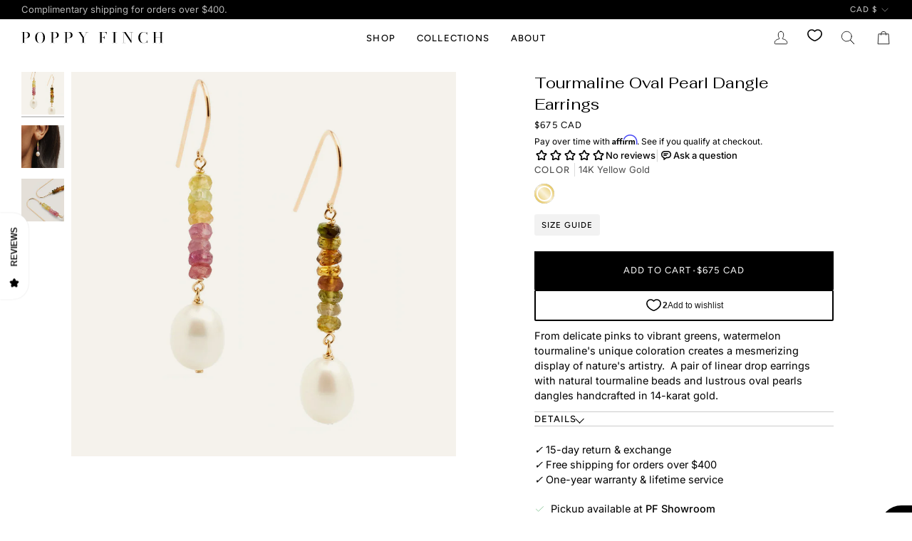

--- FILE ---
content_type: text/html; charset=utf-8
request_url: https://www.poppyfinch.com/collections/pearl-collection/products/tourmaline-oval-pearl-dangle-earrings
body_size: 47942
content:
<!doctype html>




<html class="no-js" lang="en" ><head>
  <meta charset="utf-8">
  <meta http-equiv="X-UA-Compatible" content="IE=edge,chrome=1">
  <meta name="viewport" content="width=device-width,initial-scale=1,viewport-fit=cover">
  <meta name="theme-color" content="#000000"><link rel="canonical" href="https://www.poppyfinch.com/products/tourmaline-oval-pearl-dangle-earrings"><meta name="google-site-verification" content="SsUdIKL6pCLzz3PzKzoJIP8WEMEI73LF6P1LoKWC65o" />

  <!-- ======================= Pipeline Theme V7.6.0 ========================= -->

  <!-- Preloading ================================================================== -->

  <link rel="preconnect" href="https://fonts.shopify.com" crossorigin><link rel="preload" href="//www.poppyfinch.com/cdn/fonts/inter/inter_n4.b2a3f24c19b4de56e8871f609e73ca7f6d2e2bb9.woff2" as="font" type="font/woff2" crossorigin><link rel="preload" href="//www.poppyfinch.com/cdn/fonts/fahkwang/fahkwang_n4.b5c440aab43f3f693a204b738ee500d9773ee543.woff2" as="font" type="font/woff2" crossorigin><link rel="preload" href="//www.poppyfinch.com/cdn/fonts/figtree/figtree_n4.3c0838aba1701047e60be6a99a1b0a40ce9b8419.woff2" as="font" type="font/woff2" crossorigin><!-- Title and description ================================================ --><link rel="shortcut icon" href="//www.poppyfinch.com/cdn/shop/files/poppy-finch-favicon_32x32.png?v=1714403960" type="image/png">
  <title>
    

    Tourmaline Oval Pearl Dangle Earrings
&ndash; POPPY FINCH

  </title><meta name="description" content="From delicate pinks to vibrant greens, watermelon tourmaline&#39;s unique coloration creates a mesmerizing display of nature&#39;s artistry.  A pair of linear drop earrings with natural tourmaline beads and lustrous oval pearls dangles handcrafted in 14-karat gold.  ">
  <!-- /snippets/social-meta-tags.liquid --><meta property="og:site_name" content="POPPY FINCH">
<meta property="og:url" content="https://www.poppyfinch.com/products/tourmaline-oval-pearl-dangle-earrings">
<meta property="og:title" content="Tourmaline Oval Pearl Dangle Earrings">
<meta property="og:type" content="product">
<meta property="og:description" content="From delicate pinks to vibrant greens, watermelon tourmaline&#39;s unique coloration creates a mesmerizing display of nature&#39;s artistry.  A pair of linear drop earrings with natural tourmaline beads and lustrous oval pearls dangles handcrafted in 14-karat gold.  "><meta property="og:price:amount" content="675">
  <meta property="og:price:currency" content="CAD">
      <meta property="og:image" content="http://www.poppyfinch.com/cdn/shop/files/14KP-E22005_1w.jpg?v=1738178838">
      <meta property="og:image:secure_url" content="https://www.poppyfinch.com/cdn/shop/files/14KP-E22005_1w.jpg?v=1738178838">
      <meta property="og:image:height" content="900">
      <meta property="og:image:width" content="900">
      <meta property="og:image" content="http://www.poppyfinch.com/cdn/shop/files/14KP-E22005_2w.jpg?v=1738178839">
      <meta property="og:image:secure_url" content="https://www.poppyfinch.com/cdn/shop/files/14KP-E22005_2w.jpg?v=1738178839">
      <meta property="og:image:height" content="900">
      <meta property="og:image:width" content="900">
      <meta property="og:image" content="http://www.poppyfinch.com/cdn/shop/files/14KP-E22005_4w.jpg?v=1738178839">
      <meta property="og:image:secure_url" content="https://www.poppyfinch.com/cdn/shop/files/14KP-E22005_4w.jpg?v=1738178839">
      <meta property="og:image:height" content="900">
      <meta property="og:image:width" content="900">
<!-- CSS ================================================================== -->

  <link href="//www.poppyfinch.com/cdn/shop/t/33/assets/font-settings.css?v=52856244303624438211763083218" rel="stylesheet" type="text/css" media="all" />

  <!-- /snippets/css-variables.liquid -->


<style data-shopify>

:root {
/* ================ Layout Variables ================ */






--LAYOUT-WIDTH: 1300px;
--LAYOUT-GUTTER: 20px;
--LAYOUT-GUTTER-OFFSET: -20px;
--NAV-GUTTER: 15px;
--LAYOUT-OUTER: 30px;

/* ================ Product video ================ */

--COLOR-VIDEO-BG: #f2f2f2;


/* ================ Color Variables ================ */

/* === Backgrounds ===*/
--COLOR-BG: #ffffff;
--COLOR-BG-ACCENT: #f5f5f5;

/* === Text colors ===*/
--COLOR-TEXT-DARK: #000000;
--COLOR-TEXT: #000000;
--COLOR-TEXT-LIGHT: #4d4d4d;

/* === Bright color ===*/
--COLOR-PRIMARY: #000000;
--COLOR-PRIMARY-HOVER: #000000;
--COLOR-PRIMARY-FADE: rgba(0, 0, 0, 0.05);
--COLOR-PRIMARY-FADE-HOVER: rgba(0, 0, 0, 0.1);--COLOR-PRIMARY-OPPOSITE: #ffffff;

/* === Secondary/link Color ===*/
--COLOR-SECONDARY: #000000;
--COLOR-SECONDARY-HOVER: #000000;
--COLOR-SECONDARY-FADE: rgba(0, 0, 0, 0.05);
--COLOR-SECONDARY-FADE-HOVER: rgba(0, 0, 0, 0.1);--COLOR-SECONDARY-OPPOSITE: #ffffff;

/* === Shades of grey ===*/
--COLOR-A5:  rgba(0, 0, 0, 0.05);
--COLOR-A10: rgba(0, 0, 0, 0.1);
--COLOR-A20: rgba(0, 0, 0, 0.2);
--COLOR-A35: rgba(0, 0, 0, 0.35);
--COLOR-A50: rgba(0, 0, 0, 0.5);
--COLOR-A80: rgba(0, 0, 0, 0.8);
--COLOR-A90: rgba(0, 0, 0, 0.9);
--COLOR-A95: rgba(0, 0, 0, 0.95);


/* ================ Inverted Color Variables ================ */

--INVERSE-BG: #000000;
--INVERSE-BG-ACCENT: #222324;

/* === Text colors ===*/
--INVERSE-TEXT-DARK: #ffffff;
--INVERSE-TEXT: #ffffff;
--INVERSE-TEXT-LIGHT: #b3b3b3;

/* === Bright color ===*/
--INVERSE-PRIMARY: #fcd8c8;
--INVERSE-PRIMARY-HOVER: #ffa278;
--INVERSE-PRIMARY-FADE: rgba(252, 216, 200, 0.05);
--INVERSE-PRIMARY-FADE-HOVER: rgba(252, 216, 200, 0.1);--INVERSE-PRIMARY-OPPOSITE: #000000;


/* === Second Color ===*/
--INVERSE-SECONDARY: #c6dae5;
--INVERSE-SECONDARY-HOVER: #86bcd9;
--INVERSE-SECONDARY-FADE: rgba(198, 218, 229, 0.05);
--INVERSE-SECONDARY-FADE-HOVER: rgba(198, 218, 229, 0.1);--INVERSE-SECONDARY-OPPOSITE: #000000;


/* === Shades of grey ===*/
--INVERSE-A5:  rgba(255, 255, 255, 0.05);
--INVERSE-A10: rgba(255, 255, 255, 0.1);
--INVERSE-A20: rgba(255, 255, 255, 0.2);
--INVERSE-A35: rgba(255, 255, 255, 0.3);
--INVERSE-A80: rgba(255, 255, 255, 0.8);
--INVERSE-A90: rgba(255, 255, 255, 0.9);
--INVERSE-A95: rgba(255, 255, 255, 0.95);


/* ================ Bright Color Variables ================ */

--BRIGHT-BG: #f4a482;
--BRIGHT-BG-ACCENT: #2693cf;

/* === Text colors ===*/
--BRIGHT-TEXT-DARK: #ffffff;
--BRIGHT-TEXT: #ffffff;
--BRIGHT-TEXT-LIGHT: #fce4da;

/* === Bright color ===*/
--BRIGHT-PRIMARY: #2693cf;
--BRIGHT-PRIMARY-HOVER: #0e699b;
--BRIGHT-PRIMARY-FADE: rgba(38, 147, 207, 0.05);
--BRIGHT-PRIMARY-FADE-HOVER: rgba(38, 147, 207, 0.1);--BRIGHT-PRIMARY-OPPOSITE: #000000;


/* === Second Color ===*/
--BRIGHT-SECONDARY: #f4a482;
--BRIGHT-SECONDARY-HOVER: #fd6b2c;
--BRIGHT-SECONDARY-FADE: rgba(244, 164, 130, 0.05);
--BRIGHT-SECONDARY-FADE-HOVER: rgba(244, 164, 130, 0.1);--BRIGHT-SECONDARY-OPPOSITE: #000000;


/* === Shades of grey ===*/
--BRIGHT-A5:  rgba(255, 255, 255, 0.05);
--BRIGHT-A10: rgba(255, 255, 255, 0.1);
--BRIGHT-A20: rgba(255, 255, 255, 0.2);
--BRIGHT-A35: rgba(255, 255, 255, 0.3);
--BRIGHT-A80: rgba(255, 255, 255, 0.8);
--BRIGHT-A90: rgba(255, 255, 255, 0.9);
--BRIGHT-A95: rgba(255, 255, 255, 0.95);


/* === Account Bar ===*/
--COLOR-ANNOUNCEMENT-BG: #000000;
--COLOR-ANNOUNCEMENT-TEXT: #b7b7b7;

/* === Nav and dropdown link background ===*/
--COLOR-NAV: #ffffff;
--COLOR-NAV-TEXT: #000000;
--COLOR-NAV-TEXT-DARK: #000000;
--COLOR-NAV-TEXT-LIGHT: #4d4d4d;
--COLOR-NAV-BORDER: rgba(0,0,0,0);
--COLOR-NAV-A10: rgba(0, 0, 0, 0.1);
--COLOR-NAV-A50: rgba(0, 0, 0, 0.5);
--COLOR-HIGHLIGHT-LINK: #f4a482;

/* === Site Footer ===*/
--COLOR-FOOTER-BG: #f5f5f5;
--COLOR-FOOTER-TEXT: #000000;
--COLOR-FOOTER-A5: rgba(0, 0, 0, 0.05);
--COLOR-FOOTER-A15: rgba(0, 0, 0, 0.15);
--COLOR-FOOTER-A90: rgba(0, 0, 0, 0.9);

/* === Sub-Footer ===*/
--COLOR-SUB-FOOTER-BG: #ffffff;
--COLOR-SUB-FOOTER-TEXT: #747474;
--COLOR-SUB-FOOTER-A5: rgba(116, 116, 116, 0.05);
--COLOR-SUB-FOOTER-A15: rgba(116, 116, 116, 0.15);
--COLOR-SUB-FOOTER-A90: rgba(116, 116, 116, 0.9);

/* === Products ===*/
--PRODUCT-GRID-ASPECT-RATIO: 80.0%;

/* === Product badges ===*/
--COLOR-BADGE: #ffffff;
--COLOR-BADGE-TEXT: #424242;
--COLOR-BADGE-TEXT-DARK: #1f1919;
--COLOR-BADGE-TEXT-HOVER: #686868;
--COLOR-BADGE-HAIRLINE: #f6f6f6;

/* === Product item slider ===*/--COLOR-PRODUCT-SLIDER: #ffffff;--COLOR-PRODUCT-SLIDER-OPPOSITE: rgba(13, 13, 13, 0.06);/* === disabled form colors ===*/
--COLOR-DISABLED-BG: #e6e6e6;
--COLOR-DISABLED-TEXT: #a6a6a6;

--INVERSE-DISABLED-BG: #1a1a1a;
--INVERSE-DISABLED-TEXT: #595959;


/* === Tailwind RGBA Palette ===*/
--RGB-CANVAS: 255 255 255;
--RGB-CONTENT: 0 0 0;
--RGB-PRIMARY: 0 0 0;
--RGB-SECONDARY: 0 0 0;

--RGB-DARK-CANVAS: 0 0 0;
--RGB-DARK-CONTENT: 255 255 255;
--RGB-DARK-PRIMARY: 252 216 200;
--RGB-DARK-SECONDARY: 198 218 229;

--RGB-BRIGHT-CANVAS: 244 164 130;
--RGB-BRIGHT-CONTENT: 255 255 255;
--RGB-BRIGHT-PRIMARY: 38 147 207;
--RGB-BRIGHT-SECONDARY: 244 164 130;

--RGB-PRIMARY-CONTRAST: 255 255 255;
--RGB-SECONDARY-CONTRAST: 255 255 255;

--RGB-DARK-PRIMARY-CONTRAST: 0 0 0;
--RGB-DARK-SECONDARY-CONTRAST: 0 0 0;

--RGB-BRIGHT-PRIMARY-CONTRAST: 0 0 0;
--RGB-BRIGHT-SECONDARY-CONTRAST: 0 0 0;


/* === Button Radius === */
--BUTTON-RADIUS: 0px;


/* === Icon Stroke Width === */
--ICON-STROKE-WIDTH: 1px;


/* ================ Typography ================ */

--FONT-STACK-BODY: Inter, sans-serif;
--FONT-STYLE-BODY: normal;
--FONT-WEIGHT-BODY: 400;
--FONT-WEIGHT-BODY-BOLD: 500;
--FONT-ADJUST-BODY: 1.0;

  --FONT-BODY-TRANSFORM: none;
  --FONT-BODY-LETTER-SPACING: normal;


--FONT-STACK-HEADING: Fahkwang, sans-serif;
--FONT-STYLE-HEADING: normal;
--FONT-WEIGHT-HEADING: 400;
--FONT-WEIGHT-HEADING-BOLD: 500;
--FONT-ADJUST-HEADING: 1.0;

  --FONT-HEADING-TRANSFORM: none;
  --FONT-HEADING-LETTER-SPACING: normal;


--FONT-STACK-ACCENT: Figtree, sans-serif;
--FONT-STYLE-ACCENT: normal;
--FONT-WEIGHT-ACCENT: 400;
--FONT-WEIGHT-ACCENT-BOLD: 500;
--FONT-ADJUST-ACCENT: 1.0;

  --FONT-ACCENT-TRANSFORM: uppercase;
  --FONT-ACCENT-LETTER-SPACING: 0.09em;

--TYPE-STACK-NAV: Figtree, sans-serif;
--TYPE-STYLE-NAV: normal;
--TYPE-ADJUST-NAV: 1.0;
--TYPE-WEIGHT-NAV: 500;

  --FONT-NAV-TRANSFORM: uppercase;
  --FONT-NAV-LETTER-SPACING: 0.09em;

--TYPE-STACK-BUTTON: Figtree, sans-serif;
--TYPE-STYLE-BUTTON: normal;
--TYPE-ADJUST-BUTTON: 1.0;
--TYPE-WEIGHT-BUTTON: 400;

  --FONT-BUTTON-TRANSFORM: uppercase;
  --FONT-BUTTON-LETTER-SPACING: 0.09em;

--TYPE-STACK-KICKER: Figtree, sans-serif;
--TYPE-STYLE-KICKER: normal;
--TYPE-ADJUST-KICKER: 1.0;
--TYPE-WEIGHT-KICKER: 500;

  --FONT-KICKER-TRANSFORM: uppercase;
  --FONT-KICKER-LETTER-SPACING: 0.09em;



--ICO-SELECT: url('//www.poppyfinch.com/cdn/shop/t/33/assets/ico-select.svg?v=154856364088551293151761682830');


/* ================ Photo correction ================ */
--PHOTO-CORRECTION: 98%;



}


/* ================ Typography ================ */
/* ================ type-scale.com ============ */

/* 1.16 base 13 */
:root {
 --font-1: 10px;
 --font-2: 11.3px;
 --font-3: 12px;
 --font-4: 13px;
 --font-5: 15.5px;
 --font-6: 17px;
 --font-7: 20px;
 --font-8: 23.5px;
 --font-9: 27px;
 --font-10:32px;
 --font-11:37px;
 --font-12:43px;
 --font-13:49px;
 --font-14:57px;
 --font-15:67px;
}

/* 1.175 base 13.5 */
@media only screen and (min-width: 480px) and (max-width: 1099px) {
  :root {
    --font-1: 10px;
    --font-2: 11.5px;
    --font-3: 12.5px;
    --font-4: 13.5px;
    --font-5: 16px;
    --font-6: 18px;
    --font-7: 21px;
    --font-8: 25px;
    --font-9: 29px;
    --font-10:34px;
    --font-11:40px;
    --font-12:47px;
    --font-13:56px;
    --font-14:65px;
   --font-15:77px;
  }
}
/* 1.22 base 14.5 */
@media only screen and (min-width: 1100px) {
  :root {
    --font-1: 10px;
    --font-2: 11.5px;
    --font-3: 13px;
    --font-4: 14.5px;
    --font-5: 17.5px;
    --font-6: 22px;
    --font-7: 26px;
    --font-8: 32px;
    --font-9: 39px;
    --font-10:48px;
    --font-11:58px;
    --font-12:71px;
    --font-13:87px;
    --font-14:106px;
    --font-15:129px;
 }
}


</style>


  <link href="//www.poppyfinch.com/cdn/shop/t/33/assets/theme.css?v=74877645271440502071765479170" rel="stylesheet" type="text/css" media="all" />

  <script>
    document.documentElement.className = document.documentElement.className.replace('no-js', 'js');

    
      document.documentElement.classList.add('aos-initialized');let root = '/';
    if (root[root.length - 1] !== '/') {
      root = `${root}/`;
    }
    var theme = {
      routes: {
        root_url: root,
        cart: '/cart',
        cart_add_url: '/cart/add',
        product_recommendations_url: '/recommendations/products',
        account_addresses_url: '/account/addresses',
        predictive_search_url: '/search/suggest'
      },
      state: {
        cartOpen: null,
      },
      sizes: {
        small: 480,
        medium: 768,
        large: 1100,
        widescreen: 1400
      },
      assets: {
        photoswipe: '//www.poppyfinch.com/cdn/shop/t/33/assets/photoswipe.js?v=169308975333299535361761682807',
        smoothscroll: '//www.poppyfinch.com/cdn/shop/t/33/assets/smoothscroll.js?v=37906625415260927261761682807',
        swatches: '//www.poppyfinch.com/cdn/shop/t/33/assets/swatches.json?v=83696859064944120111761682811',
        noImage: '//www.poppyfinch.com/cdn/shopifycloud/storefront/assets/no-image-2048-a2addb12.gif',
        
        
        base: '//www.poppyfinch.com/cdn/shop/t/33/assets/'
        
      },
      strings: {
        swatchesKey: "Color, Colour",
        addToCart: "Add to Cart",
        estimateShipping: "Estimate shipping",
        noShippingAvailable: "We do not ship to this destination.",
        free: "Free",
        from: "From",
        preOrder: "Pre-order",
        soldOut: "Sold Out",
        sale: "Sale",
        subscription: "Subscription",
        unavailable: "Unavailable",
        unitPrice: "Unit price",
        unitPriceSeparator: "per",
        stockout: "All available stock is in cart",
        products: "Products",
        pages: "Pages",
        collections: "Collections",
        resultsFor: "Results for",
        noResultsFor: "No results for",
        articles: "Articles",
        successMessage: "Link copied to clipboard",
      },
      settings: {
        badge_sale_type: "strike",
        animate_hover: true,
        animate_scroll: true,
        show_locale_desktop: null,
        show_locale_mobile: null,
        show_currency_desktop: null,
        show_currency_mobile: null,
        currency_select_type: "currency",
        currency_code_enable: true,
        cycle_images_hover_delay: 1
      },
      info: {
        name: 'pipeline'
      },
      version: '7.6.0',
      moneyFormat: "${{amount_no_decimals}}",
      shopCurrency: "CAD",
      currencyCode: "CAD"
    }
    let windowInnerHeight = window.innerHeight;
    document.documentElement.style.setProperty('--full-screen', `${windowInnerHeight}px`);
    document.documentElement.style.setProperty('--three-quarters', `${windowInnerHeight * 0.75}px`);
    document.documentElement.style.setProperty('--two-thirds', `${windowInnerHeight * 0.66}px`);
    document.documentElement.style.setProperty('--one-half', `${windowInnerHeight * 0.5}px`);
    document.documentElement.style.setProperty('--one-third', `${windowInnerHeight * 0.33}px`);
    document.documentElement.style.setProperty('--one-fifth', `${windowInnerHeight * 0.2}px`);

    window.isRTL = document.documentElement.getAttribute('dir') === 'rtl';
  </script><!-- Theme Javascript ============================================================== -->
  <script src="//www.poppyfinch.com/cdn/shop/t/33/assets/vendor.js?v=69555399850987115801761682812" defer="defer"></script>
  <script src="//www.poppyfinch.com/cdn/shop/t/33/assets/theme.js?v=84450183445530087071761682812" defer="defer"></script>

  <script>
    (function () {
      function onPageShowEvents() {
        if ('requestIdleCallback' in window) {
          requestIdleCallback(initCartEvent, { timeout: 500 })
        } else {
          initCartEvent()
        }
        function initCartEvent(){
          window.fetch(window.theme.routes.cart + '.js')
          .then((response) => {
            if(!response.ok){
              throw {status: response.statusText};
            }
            return response.json();
          })
          .then((response) => {
            document.dispatchEvent(new CustomEvent('theme:cart:change', {
              detail: {
                cart: response,
              },
              bubbles: true,
            }));
            return response;
          })
          .catch((e) => {
            console.error(e);
          });
        }
      };
      window.onpageshow = onPageShowEvents;
    })();
  </script>

  <script type="text/javascript">
    if (window.MSInputMethodContext && document.documentMode) {
      var scripts = document.getElementsByTagName('script')[0];
      var polyfill = document.createElement("script");
      polyfill.defer = true;
      polyfill.src = "//www.poppyfinch.com/cdn/shop/t/33/assets/ie11.js?v=144489047535103983231761682806";

      scripts.parentNode.insertBefore(polyfill, scripts);
    }
  </script>

  <!-- Shopify app scripts =========================================================== -->
  <script>window.performance && window.performance.mark && window.performance.mark('shopify.content_for_header.start');</script><meta name="google-site-verification" content="rOppX4EbmDFj3XZdhyvShAFEGm9WX92bT4pJvJkB4s4">
<meta id="shopify-digital-wallet" name="shopify-digital-wallet" content="/6123701/digital_wallets/dialog">
<meta name="shopify-checkout-api-token" content="7fd90fb907e018507f6934cf208f5eda">
<meta id="in-context-paypal-metadata" data-shop-id="6123701" data-venmo-supported="false" data-environment="production" data-locale="en_US" data-paypal-v4="true" data-currency="CAD">
<link rel="alternate" hreflang="x-default" href="https://www.poppyfinch.com/products/tourmaline-oval-pearl-dangle-earrings">
<link rel="alternate" hreflang="en" href="https://www.poppyfinch.com/products/tourmaline-oval-pearl-dangle-earrings">
<link rel="alternate" hreflang="en-AD" href="https://www.poppyfinch.com/en-intl/products/tourmaline-oval-pearl-dangle-earrings">
<link rel="alternate" hreflang="en-AE" href="https://www.poppyfinch.com/en-intl/products/tourmaline-oval-pearl-dangle-earrings">
<link rel="alternate" hreflang="en-AI" href="https://www.poppyfinch.com/en-intl/products/tourmaline-oval-pearl-dangle-earrings">
<link rel="alternate" hreflang="en-AL" href="https://www.poppyfinch.com/en-intl/products/tourmaline-oval-pearl-dangle-earrings">
<link rel="alternate" hreflang="en-AM" href="https://www.poppyfinch.com/en-intl/products/tourmaline-oval-pearl-dangle-earrings">
<link rel="alternate" hreflang="en-AO" href="https://www.poppyfinch.com/en-intl/products/tourmaline-oval-pearl-dangle-earrings">
<link rel="alternate" hreflang="en-AR" href="https://www.poppyfinch.com/en-intl/products/tourmaline-oval-pearl-dangle-earrings">
<link rel="alternate" hreflang="en-AT" href="https://www.poppyfinch.com/en-intl/products/tourmaline-oval-pearl-dangle-earrings">
<link rel="alternate" hreflang="en-AU" href="https://www.poppyfinch.com/en-intl/products/tourmaline-oval-pearl-dangle-earrings">
<link rel="alternate" hreflang="en-AW" href="https://www.poppyfinch.com/en-intl/products/tourmaline-oval-pearl-dangle-earrings">
<link rel="alternate" hreflang="en-BA" href="https://www.poppyfinch.com/en-intl/products/tourmaline-oval-pearl-dangle-earrings">
<link rel="alternate" hreflang="en-BB" href="https://www.poppyfinch.com/en-intl/products/tourmaline-oval-pearl-dangle-earrings">
<link rel="alternate" hreflang="en-BD" href="https://www.poppyfinch.com/en-intl/products/tourmaline-oval-pearl-dangle-earrings">
<link rel="alternate" hreflang="en-BE" href="https://www.poppyfinch.com/en-intl/products/tourmaline-oval-pearl-dangle-earrings">
<link rel="alternate" hreflang="en-BG" href="https://www.poppyfinch.com/en-intl/products/tourmaline-oval-pearl-dangle-earrings">
<link rel="alternate" hreflang="en-BH" href="https://www.poppyfinch.com/en-intl/products/tourmaline-oval-pearl-dangle-earrings">
<link rel="alternate" hreflang="en-BI" href="https://www.poppyfinch.com/en-intl/products/tourmaline-oval-pearl-dangle-earrings">
<link rel="alternate" hreflang="en-BJ" href="https://www.poppyfinch.com/en-intl/products/tourmaline-oval-pearl-dangle-earrings">
<link rel="alternate" hreflang="en-BL" href="https://www.poppyfinch.com/en-intl/products/tourmaline-oval-pearl-dangle-earrings">
<link rel="alternate" hreflang="en-BM" href="https://www.poppyfinch.com/en-intl/products/tourmaline-oval-pearl-dangle-earrings">
<link rel="alternate" hreflang="en-BN" href="https://www.poppyfinch.com/en-intl/products/tourmaline-oval-pearl-dangle-earrings">
<link rel="alternate" hreflang="en-BO" href="https://www.poppyfinch.com/en-intl/products/tourmaline-oval-pearl-dangle-earrings">
<link rel="alternate" hreflang="en-BQ" href="https://www.poppyfinch.com/en-intl/products/tourmaline-oval-pearl-dangle-earrings">
<link rel="alternate" hreflang="en-BR" href="https://www.poppyfinch.com/en-intl/products/tourmaline-oval-pearl-dangle-earrings">
<link rel="alternate" hreflang="en-BS" href="https://www.poppyfinch.com/en-intl/products/tourmaline-oval-pearl-dangle-earrings">
<link rel="alternate" hreflang="en-BT" href="https://www.poppyfinch.com/en-intl/products/tourmaline-oval-pearl-dangle-earrings">
<link rel="alternate" hreflang="en-BW" href="https://www.poppyfinch.com/en-intl/products/tourmaline-oval-pearl-dangle-earrings">
<link rel="alternate" hreflang="en-BY" href="https://www.poppyfinch.com/en-intl/products/tourmaline-oval-pearl-dangle-earrings">
<link rel="alternate" hreflang="en-BZ" href="https://www.poppyfinch.com/en-intl/products/tourmaline-oval-pearl-dangle-earrings">
<link rel="alternate" hreflang="en-CC" href="https://www.poppyfinch.com/en-intl/products/tourmaline-oval-pearl-dangle-earrings">
<link rel="alternate" hreflang="en-CD" href="https://www.poppyfinch.com/en-intl/products/tourmaline-oval-pearl-dangle-earrings">
<link rel="alternate" hreflang="en-CF" href="https://www.poppyfinch.com/en-intl/products/tourmaline-oval-pearl-dangle-earrings">
<link rel="alternate" hreflang="en-CG" href="https://www.poppyfinch.com/en-intl/products/tourmaline-oval-pearl-dangle-earrings">
<link rel="alternate" hreflang="en-CH" href="https://www.poppyfinch.com/en-intl/products/tourmaline-oval-pearl-dangle-earrings">
<link rel="alternate" hreflang="en-CI" href="https://www.poppyfinch.com/en-intl/products/tourmaline-oval-pearl-dangle-earrings">
<link rel="alternate" hreflang="en-CK" href="https://www.poppyfinch.com/en-intl/products/tourmaline-oval-pearl-dangle-earrings">
<link rel="alternate" hreflang="en-CL" href="https://www.poppyfinch.com/en-intl/products/tourmaline-oval-pearl-dangle-earrings">
<link rel="alternate" hreflang="en-CM" href="https://www.poppyfinch.com/en-intl/products/tourmaline-oval-pearl-dangle-earrings">
<link rel="alternate" hreflang="en-CN" href="https://www.poppyfinch.com/en-intl/products/tourmaline-oval-pearl-dangle-earrings">
<link rel="alternate" hreflang="en-CO" href="https://www.poppyfinch.com/en-intl/products/tourmaline-oval-pearl-dangle-earrings">
<link rel="alternate" hreflang="en-CR" href="https://www.poppyfinch.com/en-intl/products/tourmaline-oval-pearl-dangle-earrings">
<link rel="alternate" hreflang="en-CV" href="https://www.poppyfinch.com/en-intl/products/tourmaline-oval-pearl-dangle-earrings">
<link rel="alternate" hreflang="en-CW" href="https://www.poppyfinch.com/en-intl/products/tourmaline-oval-pearl-dangle-earrings">
<link rel="alternate" hreflang="en-CX" href="https://www.poppyfinch.com/en-intl/products/tourmaline-oval-pearl-dangle-earrings">
<link rel="alternate" hreflang="en-CY" href="https://www.poppyfinch.com/en-intl/products/tourmaline-oval-pearl-dangle-earrings">
<link rel="alternate" hreflang="en-CZ" href="https://www.poppyfinch.com/en-intl/products/tourmaline-oval-pearl-dangle-earrings">
<link rel="alternate" hreflang="en-DE" href="https://www.poppyfinch.com/en-intl/products/tourmaline-oval-pearl-dangle-earrings">
<link rel="alternate" hreflang="en-DJ" href="https://www.poppyfinch.com/en-intl/products/tourmaline-oval-pearl-dangle-earrings">
<link rel="alternate" hreflang="en-DK" href="https://www.poppyfinch.com/en-intl/products/tourmaline-oval-pearl-dangle-earrings">
<link rel="alternate" hreflang="en-DM" href="https://www.poppyfinch.com/en-intl/products/tourmaline-oval-pearl-dangle-earrings">
<link rel="alternate" hreflang="en-DO" href="https://www.poppyfinch.com/en-intl/products/tourmaline-oval-pearl-dangle-earrings">
<link rel="alternate" hreflang="en-DZ" href="https://www.poppyfinch.com/en-intl/products/tourmaline-oval-pearl-dangle-earrings">
<link rel="alternate" hreflang="en-EC" href="https://www.poppyfinch.com/en-intl/products/tourmaline-oval-pearl-dangle-earrings">
<link rel="alternate" hreflang="en-EE" href="https://www.poppyfinch.com/en-intl/products/tourmaline-oval-pearl-dangle-earrings">
<link rel="alternate" hreflang="en-EG" href="https://www.poppyfinch.com/en-intl/products/tourmaline-oval-pearl-dangle-earrings">
<link rel="alternate" hreflang="en-EH" href="https://www.poppyfinch.com/en-intl/products/tourmaline-oval-pearl-dangle-earrings">
<link rel="alternate" hreflang="en-ER" href="https://www.poppyfinch.com/en-intl/products/tourmaline-oval-pearl-dangle-earrings">
<link rel="alternate" hreflang="en-ES" href="https://www.poppyfinch.com/en-intl/products/tourmaline-oval-pearl-dangle-earrings">
<link rel="alternate" hreflang="en-ET" href="https://www.poppyfinch.com/en-intl/products/tourmaline-oval-pearl-dangle-earrings">
<link rel="alternate" hreflang="en-FI" href="https://www.poppyfinch.com/en-intl/products/tourmaline-oval-pearl-dangle-earrings">
<link rel="alternate" hreflang="en-FJ" href="https://www.poppyfinch.com/en-intl/products/tourmaline-oval-pearl-dangle-earrings">
<link rel="alternate" hreflang="en-FK" href="https://www.poppyfinch.com/en-intl/products/tourmaline-oval-pearl-dangle-earrings">
<link rel="alternate" hreflang="en-FO" href="https://www.poppyfinch.com/en-intl/products/tourmaline-oval-pearl-dangle-earrings">
<link rel="alternate" hreflang="en-FR" href="https://www.poppyfinch.com/en-intl/products/tourmaline-oval-pearl-dangle-earrings">
<link rel="alternate" hreflang="en-GA" href="https://www.poppyfinch.com/en-intl/products/tourmaline-oval-pearl-dangle-earrings">
<link rel="alternate" hreflang="en-GB" href="https://www.poppyfinch.com/en-intl/products/tourmaline-oval-pearl-dangle-earrings">
<link rel="alternate" hreflang="en-GD" href="https://www.poppyfinch.com/en-intl/products/tourmaline-oval-pearl-dangle-earrings">
<link rel="alternate" hreflang="en-GE" href="https://www.poppyfinch.com/en-intl/products/tourmaline-oval-pearl-dangle-earrings">
<link rel="alternate" hreflang="en-GF" href="https://www.poppyfinch.com/en-intl/products/tourmaline-oval-pearl-dangle-earrings">
<link rel="alternate" hreflang="en-GG" href="https://www.poppyfinch.com/en-intl/products/tourmaline-oval-pearl-dangle-earrings">
<link rel="alternate" hreflang="en-GH" href="https://www.poppyfinch.com/en-intl/products/tourmaline-oval-pearl-dangle-earrings">
<link rel="alternate" hreflang="en-GI" href="https://www.poppyfinch.com/en-intl/products/tourmaline-oval-pearl-dangle-earrings">
<link rel="alternate" hreflang="en-GL" href="https://www.poppyfinch.com/en-intl/products/tourmaline-oval-pearl-dangle-earrings">
<link rel="alternate" hreflang="en-GM" href="https://www.poppyfinch.com/en-intl/products/tourmaline-oval-pearl-dangle-earrings">
<link rel="alternate" hreflang="en-GN" href="https://www.poppyfinch.com/en-intl/products/tourmaline-oval-pearl-dangle-earrings">
<link rel="alternate" hreflang="en-GP" href="https://www.poppyfinch.com/en-intl/products/tourmaline-oval-pearl-dangle-earrings">
<link rel="alternate" hreflang="en-GQ" href="https://www.poppyfinch.com/en-intl/products/tourmaline-oval-pearl-dangle-earrings">
<link rel="alternate" hreflang="en-GR" href="https://www.poppyfinch.com/en-intl/products/tourmaline-oval-pearl-dangle-earrings">
<link rel="alternate" hreflang="en-GS" href="https://www.poppyfinch.com/en-intl/products/tourmaline-oval-pearl-dangle-earrings">
<link rel="alternate" hreflang="en-GT" href="https://www.poppyfinch.com/en-intl/products/tourmaline-oval-pearl-dangle-earrings">
<link rel="alternate" hreflang="en-GW" href="https://www.poppyfinch.com/en-intl/products/tourmaline-oval-pearl-dangle-earrings">
<link rel="alternate" hreflang="en-GY" href="https://www.poppyfinch.com/en-intl/products/tourmaline-oval-pearl-dangle-earrings">
<link rel="alternate" hreflang="en-HK" href="https://www.poppyfinch.com/en-intl/products/tourmaline-oval-pearl-dangle-earrings">
<link rel="alternate" hreflang="en-HN" href="https://www.poppyfinch.com/en-intl/products/tourmaline-oval-pearl-dangle-earrings">
<link rel="alternate" hreflang="en-HR" href="https://www.poppyfinch.com/en-intl/products/tourmaline-oval-pearl-dangle-earrings">
<link rel="alternate" hreflang="en-HT" href="https://www.poppyfinch.com/en-intl/products/tourmaline-oval-pearl-dangle-earrings">
<link rel="alternate" hreflang="en-HU" href="https://www.poppyfinch.com/en-intl/products/tourmaline-oval-pearl-dangle-earrings">
<link rel="alternate" hreflang="en-ID" href="https://www.poppyfinch.com/en-intl/products/tourmaline-oval-pearl-dangle-earrings">
<link rel="alternate" hreflang="en-IE" href="https://www.poppyfinch.com/en-intl/products/tourmaline-oval-pearl-dangle-earrings">
<link rel="alternate" hreflang="en-IL" href="https://www.poppyfinch.com/en-intl/products/tourmaline-oval-pearl-dangle-earrings">
<link rel="alternate" hreflang="en-IM" href="https://www.poppyfinch.com/en-intl/products/tourmaline-oval-pearl-dangle-earrings">
<link rel="alternate" hreflang="en-IN" href="https://www.poppyfinch.com/en-intl/products/tourmaline-oval-pearl-dangle-earrings">
<link rel="alternate" hreflang="en-IO" href="https://www.poppyfinch.com/en-intl/products/tourmaline-oval-pearl-dangle-earrings">
<link rel="alternate" hreflang="en-IQ" href="https://www.poppyfinch.com/en-intl/products/tourmaline-oval-pearl-dangle-earrings">
<link rel="alternate" hreflang="en-IS" href="https://www.poppyfinch.com/en-intl/products/tourmaline-oval-pearl-dangle-earrings">
<link rel="alternate" hreflang="en-IT" href="https://www.poppyfinch.com/en-intl/products/tourmaline-oval-pearl-dangle-earrings">
<link rel="alternate" hreflang="en-JE" href="https://www.poppyfinch.com/en-intl/products/tourmaline-oval-pearl-dangle-earrings">
<link rel="alternate" hreflang="en-JM" href="https://www.poppyfinch.com/en-intl/products/tourmaline-oval-pearl-dangle-earrings">
<link rel="alternate" hreflang="en-JO" href="https://www.poppyfinch.com/en-intl/products/tourmaline-oval-pearl-dangle-earrings">
<link rel="alternate" hreflang="en-JP" href="https://www.poppyfinch.com/en-intl/products/tourmaline-oval-pearl-dangle-earrings">
<link rel="alternate" hreflang="en-KE" href="https://www.poppyfinch.com/en-intl/products/tourmaline-oval-pearl-dangle-earrings">
<link rel="alternate" hreflang="en-KG" href="https://www.poppyfinch.com/en-intl/products/tourmaline-oval-pearl-dangle-earrings">
<link rel="alternate" hreflang="en-KH" href="https://www.poppyfinch.com/en-intl/products/tourmaline-oval-pearl-dangle-earrings">
<link rel="alternate" hreflang="en-KI" href="https://www.poppyfinch.com/en-intl/products/tourmaline-oval-pearl-dangle-earrings">
<link rel="alternate" hreflang="en-KM" href="https://www.poppyfinch.com/en-intl/products/tourmaline-oval-pearl-dangle-earrings">
<link rel="alternate" hreflang="en-KN" href="https://www.poppyfinch.com/en-intl/products/tourmaline-oval-pearl-dangle-earrings">
<link rel="alternate" hreflang="en-KR" href="https://www.poppyfinch.com/en-intl/products/tourmaline-oval-pearl-dangle-earrings">
<link rel="alternate" hreflang="en-KW" href="https://www.poppyfinch.com/en-intl/products/tourmaline-oval-pearl-dangle-earrings">
<link rel="alternate" hreflang="en-KY" href="https://www.poppyfinch.com/en-intl/products/tourmaline-oval-pearl-dangle-earrings">
<link rel="alternate" hreflang="en-KZ" href="https://www.poppyfinch.com/en-intl/products/tourmaline-oval-pearl-dangle-earrings">
<link rel="alternate" hreflang="en-LA" href="https://www.poppyfinch.com/en-intl/products/tourmaline-oval-pearl-dangle-earrings">
<link rel="alternate" hreflang="en-LB" href="https://www.poppyfinch.com/en-intl/products/tourmaline-oval-pearl-dangle-earrings">
<link rel="alternate" hreflang="en-LC" href="https://www.poppyfinch.com/en-intl/products/tourmaline-oval-pearl-dangle-earrings">
<link rel="alternate" hreflang="en-LI" href="https://www.poppyfinch.com/en-intl/products/tourmaline-oval-pearl-dangle-earrings">
<link rel="alternate" hreflang="en-LK" href="https://www.poppyfinch.com/en-intl/products/tourmaline-oval-pearl-dangle-earrings">
<link rel="alternate" hreflang="en-LR" href="https://www.poppyfinch.com/en-intl/products/tourmaline-oval-pearl-dangle-earrings">
<link rel="alternate" hreflang="en-LS" href="https://www.poppyfinch.com/en-intl/products/tourmaline-oval-pearl-dangle-earrings">
<link rel="alternate" hreflang="en-LT" href="https://www.poppyfinch.com/en-intl/products/tourmaline-oval-pearl-dangle-earrings">
<link rel="alternate" hreflang="en-LU" href="https://www.poppyfinch.com/en-intl/products/tourmaline-oval-pearl-dangle-earrings">
<link rel="alternate" hreflang="en-LV" href="https://www.poppyfinch.com/en-intl/products/tourmaline-oval-pearl-dangle-earrings">
<link rel="alternate" hreflang="en-LY" href="https://www.poppyfinch.com/en-intl/products/tourmaline-oval-pearl-dangle-earrings">
<link rel="alternate" hreflang="en-MA" href="https://www.poppyfinch.com/en-intl/products/tourmaline-oval-pearl-dangle-earrings">
<link rel="alternate" hreflang="en-MC" href="https://www.poppyfinch.com/en-intl/products/tourmaline-oval-pearl-dangle-earrings">
<link rel="alternate" hreflang="en-MD" href="https://www.poppyfinch.com/en-intl/products/tourmaline-oval-pearl-dangle-earrings">
<link rel="alternate" hreflang="en-ME" href="https://www.poppyfinch.com/en-intl/products/tourmaline-oval-pearl-dangle-earrings">
<link rel="alternate" hreflang="en-MF" href="https://www.poppyfinch.com/en-intl/products/tourmaline-oval-pearl-dangle-earrings">
<link rel="alternate" hreflang="en-MG" href="https://www.poppyfinch.com/en-intl/products/tourmaline-oval-pearl-dangle-earrings">
<link rel="alternate" hreflang="en-MK" href="https://www.poppyfinch.com/en-intl/products/tourmaline-oval-pearl-dangle-earrings">
<link rel="alternate" hreflang="en-ML" href="https://www.poppyfinch.com/en-intl/products/tourmaline-oval-pearl-dangle-earrings">
<link rel="alternate" hreflang="en-MM" href="https://www.poppyfinch.com/en-intl/products/tourmaline-oval-pearl-dangle-earrings">
<link rel="alternate" hreflang="en-MN" href="https://www.poppyfinch.com/en-intl/products/tourmaline-oval-pearl-dangle-earrings">
<link rel="alternate" hreflang="en-MO" href="https://www.poppyfinch.com/en-intl/products/tourmaline-oval-pearl-dangle-earrings">
<link rel="alternate" hreflang="en-MQ" href="https://www.poppyfinch.com/en-intl/products/tourmaline-oval-pearl-dangle-earrings">
<link rel="alternate" hreflang="en-MR" href="https://www.poppyfinch.com/en-intl/products/tourmaline-oval-pearl-dangle-earrings">
<link rel="alternate" hreflang="en-MS" href="https://www.poppyfinch.com/en-intl/products/tourmaline-oval-pearl-dangle-earrings">
<link rel="alternate" hreflang="en-MT" href="https://www.poppyfinch.com/en-intl/products/tourmaline-oval-pearl-dangle-earrings">
<link rel="alternate" hreflang="en-MU" href="https://www.poppyfinch.com/en-intl/products/tourmaline-oval-pearl-dangle-earrings">
<link rel="alternate" hreflang="en-MV" href="https://www.poppyfinch.com/en-intl/products/tourmaline-oval-pearl-dangle-earrings">
<link rel="alternate" hreflang="en-MW" href="https://www.poppyfinch.com/en-intl/products/tourmaline-oval-pearl-dangle-earrings">
<link rel="alternate" hreflang="en-MX" href="https://www.poppyfinch.com/en-intl/products/tourmaline-oval-pearl-dangle-earrings">
<link rel="alternate" hreflang="en-MY" href="https://www.poppyfinch.com/en-intl/products/tourmaline-oval-pearl-dangle-earrings">
<link rel="alternate" hreflang="en-MZ" href="https://www.poppyfinch.com/en-intl/products/tourmaline-oval-pearl-dangle-earrings">
<link rel="alternate" hreflang="en-NA" href="https://www.poppyfinch.com/en-intl/products/tourmaline-oval-pearl-dangle-earrings">
<link rel="alternate" hreflang="en-NC" href="https://www.poppyfinch.com/en-intl/products/tourmaline-oval-pearl-dangle-earrings">
<link rel="alternate" hreflang="en-NE" href="https://www.poppyfinch.com/en-intl/products/tourmaline-oval-pearl-dangle-earrings">
<link rel="alternate" hreflang="en-NF" href="https://www.poppyfinch.com/en-intl/products/tourmaline-oval-pearl-dangle-earrings">
<link rel="alternate" hreflang="en-NG" href="https://www.poppyfinch.com/en-intl/products/tourmaline-oval-pearl-dangle-earrings">
<link rel="alternate" hreflang="en-NI" href="https://www.poppyfinch.com/en-intl/products/tourmaline-oval-pearl-dangle-earrings">
<link rel="alternate" hreflang="en-NL" href="https://www.poppyfinch.com/en-intl/products/tourmaline-oval-pearl-dangle-earrings">
<link rel="alternate" hreflang="en-NO" href="https://www.poppyfinch.com/en-intl/products/tourmaline-oval-pearl-dangle-earrings">
<link rel="alternate" hreflang="en-NP" href="https://www.poppyfinch.com/en-intl/products/tourmaline-oval-pearl-dangle-earrings">
<link rel="alternate" hreflang="en-NR" href="https://www.poppyfinch.com/en-intl/products/tourmaline-oval-pearl-dangle-earrings">
<link rel="alternate" hreflang="en-NU" href="https://www.poppyfinch.com/en-intl/products/tourmaline-oval-pearl-dangle-earrings">
<link rel="alternate" hreflang="en-NZ" href="https://www.poppyfinch.com/en-intl/products/tourmaline-oval-pearl-dangle-earrings">
<link rel="alternate" hreflang="en-OM" href="https://www.poppyfinch.com/en-intl/products/tourmaline-oval-pearl-dangle-earrings">
<link rel="alternate" hreflang="en-PA" href="https://www.poppyfinch.com/en-intl/products/tourmaline-oval-pearl-dangle-earrings">
<link rel="alternate" hreflang="en-PE" href="https://www.poppyfinch.com/en-intl/products/tourmaline-oval-pearl-dangle-earrings">
<link rel="alternate" hreflang="en-PF" href="https://www.poppyfinch.com/en-intl/products/tourmaline-oval-pearl-dangle-earrings">
<link rel="alternate" hreflang="en-PG" href="https://www.poppyfinch.com/en-intl/products/tourmaline-oval-pearl-dangle-earrings">
<link rel="alternate" hreflang="en-PH" href="https://www.poppyfinch.com/en-intl/products/tourmaline-oval-pearl-dangle-earrings">
<link rel="alternate" hreflang="en-PK" href="https://www.poppyfinch.com/en-intl/products/tourmaline-oval-pearl-dangle-earrings">
<link rel="alternate" hreflang="en-PL" href="https://www.poppyfinch.com/en-intl/products/tourmaline-oval-pearl-dangle-earrings">
<link rel="alternate" hreflang="en-PM" href="https://www.poppyfinch.com/en-intl/products/tourmaline-oval-pearl-dangle-earrings">
<link rel="alternate" hreflang="en-PN" href="https://www.poppyfinch.com/en-intl/products/tourmaline-oval-pearl-dangle-earrings">
<link rel="alternate" hreflang="en-PS" href="https://www.poppyfinch.com/en-intl/products/tourmaline-oval-pearl-dangle-earrings">
<link rel="alternate" hreflang="en-PT" href="https://www.poppyfinch.com/en-intl/products/tourmaline-oval-pearl-dangle-earrings">
<link rel="alternate" hreflang="en-PY" href="https://www.poppyfinch.com/en-intl/products/tourmaline-oval-pearl-dangle-earrings">
<link rel="alternate" hreflang="en-QA" href="https://www.poppyfinch.com/en-intl/products/tourmaline-oval-pearl-dangle-earrings">
<link rel="alternate" hreflang="en-RE" href="https://www.poppyfinch.com/en-intl/products/tourmaline-oval-pearl-dangle-earrings">
<link rel="alternate" hreflang="en-RO" href="https://www.poppyfinch.com/en-intl/products/tourmaline-oval-pearl-dangle-earrings">
<link rel="alternate" hreflang="en-RS" href="https://www.poppyfinch.com/en-intl/products/tourmaline-oval-pearl-dangle-earrings">
<link rel="alternate" hreflang="en-RU" href="https://www.poppyfinch.com/en-intl/products/tourmaline-oval-pearl-dangle-earrings">
<link rel="alternate" hreflang="en-RW" href="https://www.poppyfinch.com/en-intl/products/tourmaline-oval-pearl-dangle-earrings">
<link rel="alternate" hreflang="en-SA" href="https://www.poppyfinch.com/en-intl/products/tourmaline-oval-pearl-dangle-earrings">
<link rel="alternate" hreflang="en-SB" href="https://www.poppyfinch.com/en-intl/products/tourmaline-oval-pearl-dangle-earrings">
<link rel="alternate" hreflang="en-SC" href="https://www.poppyfinch.com/en-intl/products/tourmaline-oval-pearl-dangle-earrings">
<link rel="alternate" hreflang="en-SD" href="https://www.poppyfinch.com/en-intl/products/tourmaline-oval-pearl-dangle-earrings">
<link rel="alternate" hreflang="en-SE" href="https://www.poppyfinch.com/en-intl/products/tourmaline-oval-pearl-dangle-earrings">
<link rel="alternate" hreflang="en-SG" href="https://www.poppyfinch.com/en-intl/products/tourmaline-oval-pearl-dangle-earrings">
<link rel="alternate" hreflang="en-SH" href="https://www.poppyfinch.com/en-intl/products/tourmaline-oval-pearl-dangle-earrings">
<link rel="alternate" hreflang="en-SI" href="https://www.poppyfinch.com/en-intl/products/tourmaline-oval-pearl-dangle-earrings">
<link rel="alternate" hreflang="en-SJ" href="https://www.poppyfinch.com/en-intl/products/tourmaline-oval-pearl-dangle-earrings">
<link rel="alternate" hreflang="en-SK" href="https://www.poppyfinch.com/en-intl/products/tourmaline-oval-pearl-dangle-earrings">
<link rel="alternate" hreflang="en-SL" href="https://www.poppyfinch.com/en-intl/products/tourmaline-oval-pearl-dangle-earrings">
<link rel="alternate" hreflang="en-SM" href="https://www.poppyfinch.com/en-intl/products/tourmaline-oval-pearl-dangle-earrings">
<link rel="alternate" hreflang="en-SN" href="https://www.poppyfinch.com/en-intl/products/tourmaline-oval-pearl-dangle-earrings">
<link rel="alternate" hreflang="en-SO" href="https://www.poppyfinch.com/en-intl/products/tourmaline-oval-pearl-dangle-earrings">
<link rel="alternate" hreflang="en-SR" href="https://www.poppyfinch.com/en-intl/products/tourmaline-oval-pearl-dangle-earrings">
<link rel="alternate" hreflang="en-SS" href="https://www.poppyfinch.com/en-intl/products/tourmaline-oval-pearl-dangle-earrings">
<link rel="alternate" hreflang="en-ST" href="https://www.poppyfinch.com/en-intl/products/tourmaline-oval-pearl-dangle-earrings">
<link rel="alternate" hreflang="en-SV" href="https://www.poppyfinch.com/en-intl/products/tourmaline-oval-pearl-dangle-earrings">
<link rel="alternate" hreflang="en-SX" href="https://www.poppyfinch.com/en-intl/products/tourmaline-oval-pearl-dangle-earrings">
<link rel="alternate" hreflang="en-SZ" href="https://www.poppyfinch.com/en-intl/products/tourmaline-oval-pearl-dangle-earrings">
<link rel="alternate" hreflang="en-TA" href="https://www.poppyfinch.com/en-intl/products/tourmaline-oval-pearl-dangle-earrings">
<link rel="alternate" hreflang="en-TC" href="https://www.poppyfinch.com/en-intl/products/tourmaline-oval-pearl-dangle-earrings">
<link rel="alternate" hreflang="en-TD" href="https://www.poppyfinch.com/en-intl/products/tourmaline-oval-pearl-dangle-earrings">
<link rel="alternate" hreflang="en-TF" href="https://www.poppyfinch.com/en-intl/products/tourmaline-oval-pearl-dangle-earrings">
<link rel="alternate" hreflang="en-TG" href="https://www.poppyfinch.com/en-intl/products/tourmaline-oval-pearl-dangle-earrings">
<link rel="alternate" hreflang="en-TH" href="https://www.poppyfinch.com/en-intl/products/tourmaline-oval-pearl-dangle-earrings">
<link rel="alternate" hreflang="en-TJ" href="https://www.poppyfinch.com/en-intl/products/tourmaline-oval-pearl-dangle-earrings">
<link rel="alternate" hreflang="en-TK" href="https://www.poppyfinch.com/en-intl/products/tourmaline-oval-pearl-dangle-earrings">
<link rel="alternate" hreflang="en-TL" href="https://www.poppyfinch.com/en-intl/products/tourmaline-oval-pearl-dangle-earrings">
<link rel="alternate" hreflang="en-TM" href="https://www.poppyfinch.com/en-intl/products/tourmaline-oval-pearl-dangle-earrings">
<link rel="alternate" hreflang="en-TN" href="https://www.poppyfinch.com/en-intl/products/tourmaline-oval-pearl-dangle-earrings">
<link rel="alternate" hreflang="en-TO" href="https://www.poppyfinch.com/en-intl/products/tourmaline-oval-pearl-dangle-earrings">
<link rel="alternate" hreflang="en-TR" href="https://www.poppyfinch.com/en-intl/products/tourmaline-oval-pearl-dangle-earrings">
<link rel="alternate" hreflang="en-TT" href="https://www.poppyfinch.com/en-intl/products/tourmaline-oval-pearl-dangle-earrings">
<link rel="alternate" hreflang="en-TV" href="https://www.poppyfinch.com/en-intl/products/tourmaline-oval-pearl-dangle-earrings">
<link rel="alternate" hreflang="en-TW" href="https://www.poppyfinch.com/en-intl/products/tourmaline-oval-pearl-dangle-earrings">
<link rel="alternate" hreflang="en-TZ" href="https://www.poppyfinch.com/en-intl/products/tourmaline-oval-pearl-dangle-earrings">
<link rel="alternate" hreflang="en-UA" href="https://www.poppyfinch.com/en-intl/products/tourmaline-oval-pearl-dangle-earrings">
<link rel="alternate" hreflang="en-UG" href="https://www.poppyfinch.com/en-intl/products/tourmaline-oval-pearl-dangle-earrings">
<link rel="alternate" hreflang="en-UM" href="https://www.poppyfinch.com/en-intl/products/tourmaline-oval-pearl-dangle-earrings">
<link rel="alternate" hreflang="en-US" href="https://www.poppyfinch.com/en-us/products/tourmaline-oval-pearl-dangle-earrings">
<link rel="alternate" hreflang="en-UY" href="https://www.poppyfinch.com/en-intl/products/tourmaline-oval-pearl-dangle-earrings">
<link rel="alternate" hreflang="en-UZ" href="https://www.poppyfinch.com/en-intl/products/tourmaline-oval-pearl-dangle-earrings">
<link rel="alternate" hreflang="en-VA" href="https://www.poppyfinch.com/en-intl/products/tourmaline-oval-pearl-dangle-earrings">
<link rel="alternate" hreflang="en-VC" href="https://www.poppyfinch.com/en-intl/products/tourmaline-oval-pearl-dangle-earrings">
<link rel="alternate" hreflang="en-VE" href="https://www.poppyfinch.com/en-intl/products/tourmaline-oval-pearl-dangle-earrings">
<link rel="alternate" hreflang="en-VG" href="https://www.poppyfinch.com/en-intl/products/tourmaline-oval-pearl-dangle-earrings">
<link rel="alternate" hreflang="en-VN" href="https://www.poppyfinch.com/en-intl/products/tourmaline-oval-pearl-dangle-earrings">
<link rel="alternate" hreflang="en-VU" href="https://www.poppyfinch.com/en-intl/products/tourmaline-oval-pearl-dangle-earrings">
<link rel="alternate" hreflang="en-WF" href="https://www.poppyfinch.com/en-intl/products/tourmaline-oval-pearl-dangle-earrings">
<link rel="alternate" hreflang="en-WS" href="https://www.poppyfinch.com/en-intl/products/tourmaline-oval-pearl-dangle-earrings">
<link rel="alternate" hreflang="en-XK" href="https://www.poppyfinch.com/en-intl/products/tourmaline-oval-pearl-dangle-earrings">
<link rel="alternate" hreflang="en-YE" href="https://www.poppyfinch.com/en-intl/products/tourmaline-oval-pearl-dangle-earrings">
<link rel="alternate" hreflang="en-YT" href="https://www.poppyfinch.com/en-intl/products/tourmaline-oval-pearl-dangle-earrings">
<link rel="alternate" hreflang="en-ZA" href="https://www.poppyfinch.com/en-intl/products/tourmaline-oval-pearl-dangle-earrings">
<link rel="alternate" hreflang="en-ZM" href="https://www.poppyfinch.com/en-intl/products/tourmaline-oval-pearl-dangle-earrings">
<link rel="alternate" hreflang="en-ZW" href="https://www.poppyfinch.com/en-intl/products/tourmaline-oval-pearl-dangle-earrings">
<link rel="alternate" type="application/json+oembed" href="https://www.poppyfinch.com/products/tourmaline-oval-pearl-dangle-earrings.oembed">
<script async="async" src="/checkouts/internal/preloads.js?locale=en-CA"></script>
<link rel="preconnect" href="https://shop.app" crossorigin="anonymous">
<script async="async" src="https://shop.app/checkouts/internal/preloads.js?locale=en-CA&shop_id=6123701" crossorigin="anonymous"></script>
<script id="apple-pay-shop-capabilities" type="application/json">{"shopId":6123701,"countryCode":"CA","currencyCode":"CAD","merchantCapabilities":["supports3DS"],"merchantId":"gid:\/\/shopify\/Shop\/6123701","merchantName":"POPPY FINCH","requiredBillingContactFields":["postalAddress","email","phone"],"requiredShippingContactFields":["postalAddress","email","phone"],"shippingType":"shipping","supportedNetworks":["visa","masterCard","amex","discover","interac","jcb"],"total":{"type":"pending","label":"POPPY FINCH","amount":"1.00"},"shopifyPaymentsEnabled":true,"supportsSubscriptions":true}</script>
<script id="shopify-features" type="application/json">{"accessToken":"7fd90fb907e018507f6934cf208f5eda","betas":["rich-media-storefront-analytics"],"domain":"www.poppyfinch.com","predictiveSearch":true,"shopId":6123701,"locale":"en"}</script>
<script>var Shopify = Shopify || {};
Shopify.shop = "poppyfinch.myshopify.com";
Shopify.locale = "en";
Shopify.currency = {"active":"CAD","rate":"1.0"};
Shopify.country = "CA";
Shopify.theme = {"name":"[Growave - New] poppyfinch\/main","id":184974410022,"schema_name":"Pipeline","schema_version":"7.6.0","theme_store_id":null,"role":"main"};
Shopify.theme.handle = "null";
Shopify.theme.style = {"id":null,"handle":null};
Shopify.cdnHost = "www.poppyfinch.com/cdn";
Shopify.routes = Shopify.routes || {};
Shopify.routes.root = "/";</script>
<script type="module">!function(o){(o.Shopify=o.Shopify||{}).modules=!0}(window);</script>
<script>!function(o){function n(){var o=[];function n(){o.push(Array.prototype.slice.apply(arguments))}return n.q=o,n}var t=o.Shopify=o.Shopify||{};t.loadFeatures=n(),t.autoloadFeatures=n()}(window);</script>
<script>
  window.ShopifyPay = window.ShopifyPay || {};
  window.ShopifyPay.apiHost = "shop.app\/pay";
  window.ShopifyPay.redirectState = null;
</script>
<script id="shop-js-analytics" type="application/json">{"pageType":"product"}</script>
<script defer="defer" async type="module" src="//www.poppyfinch.com/cdn/shopifycloud/shop-js/modules/v2/client.init-shop-cart-sync_BN7fPSNr.en.esm.js"></script>
<script defer="defer" async type="module" src="//www.poppyfinch.com/cdn/shopifycloud/shop-js/modules/v2/chunk.common_Cbph3Kss.esm.js"></script>
<script defer="defer" async type="module" src="//www.poppyfinch.com/cdn/shopifycloud/shop-js/modules/v2/chunk.modal_DKumMAJ1.esm.js"></script>
<script type="module">
  await import("//www.poppyfinch.com/cdn/shopifycloud/shop-js/modules/v2/client.init-shop-cart-sync_BN7fPSNr.en.esm.js");
await import("//www.poppyfinch.com/cdn/shopifycloud/shop-js/modules/v2/chunk.common_Cbph3Kss.esm.js");
await import("//www.poppyfinch.com/cdn/shopifycloud/shop-js/modules/v2/chunk.modal_DKumMAJ1.esm.js");

  window.Shopify.SignInWithShop?.initShopCartSync?.({"fedCMEnabled":true,"windoidEnabled":true});

</script>
<script>
  window.Shopify = window.Shopify || {};
  if (!window.Shopify.featureAssets) window.Shopify.featureAssets = {};
  window.Shopify.featureAssets['shop-js'] = {"shop-cart-sync":["modules/v2/client.shop-cart-sync_CJVUk8Jm.en.esm.js","modules/v2/chunk.common_Cbph3Kss.esm.js","modules/v2/chunk.modal_DKumMAJ1.esm.js"],"init-fed-cm":["modules/v2/client.init-fed-cm_7Fvt41F4.en.esm.js","modules/v2/chunk.common_Cbph3Kss.esm.js","modules/v2/chunk.modal_DKumMAJ1.esm.js"],"init-shop-email-lookup-coordinator":["modules/v2/client.init-shop-email-lookup-coordinator_Cc088_bR.en.esm.js","modules/v2/chunk.common_Cbph3Kss.esm.js","modules/v2/chunk.modal_DKumMAJ1.esm.js"],"init-windoid":["modules/v2/client.init-windoid_hPopwJRj.en.esm.js","modules/v2/chunk.common_Cbph3Kss.esm.js","modules/v2/chunk.modal_DKumMAJ1.esm.js"],"shop-button":["modules/v2/client.shop-button_B0jaPSNF.en.esm.js","modules/v2/chunk.common_Cbph3Kss.esm.js","modules/v2/chunk.modal_DKumMAJ1.esm.js"],"shop-cash-offers":["modules/v2/client.shop-cash-offers_DPIskqss.en.esm.js","modules/v2/chunk.common_Cbph3Kss.esm.js","modules/v2/chunk.modal_DKumMAJ1.esm.js"],"shop-toast-manager":["modules/v2/client.shop-toast-manager_CK7RT69O.en.esm.js","modules/v2/chunk.common_Cbph3Kss.esm.js","modules/v2/chunk.modal_DKumMAJ1.esm.js"],"init-shop-cart-sync":["modules/v2/client.init-shop-cart-sync_BN7fPSNr.en.esm.js","modules/v2/chunk.common_Cbph3Kss.esm.js","modules/v2/chunk.modal_DKumMAJ1.esm.js"],"init-customer-accounts-sign-up":["modules/v2/client.init-customer-accounts-sign-up_CfPf4CXf.en.esm.js","modules/v2/client.shop-login-button_DeIztwXF.en.esm.js","modules/v2/chunk.common_Cbph3Kss.esm.js","modules/v2/chunk.modal_DKumMAJ1.esm.js"],"pay-button":["modules/v2/client.pay-button_CgIwFSYN.en.esm.js","modules/v2/chunk.common_Cbph3Kss.esm.js","modules/v2/chunk.modal_DKumMAJ1.esm.js"],"init-customer-accounts":["modules/v2/client.init-customer-accounts_DQ3x16JI.en.esm.js","modules/v2/client.shop-login-button_DeIztwXF.en.esm.js","modules/v2/chunk.common_Cbph3Kss.esm.js","modules/v2/chunk.modal_DKumMAJ1.esm.js"],"avatar":["modules/v2/client.avatar_BTnouDA3.en.esm.js"],"init-shop-for-new-customer-accounts":["modules/v2/client.init-shop-for-new-customer-accounts_CsZy_esa.en.esm.js","modules/v2/client.shop-login-button_DeIztwXF.en.esm.js","modules/v2/chunk.common_Cbph3Kss.esm.js","modules/v2/chunk.modal_DKumMAJ1.esm.js"],"shop-follow-button":["modules/v2/client.shop-follow-button_BRMJjgGd.en.esm.js","modules/v2/chunk.common_Cbph3Kss.esm.js","modules/v2/chunk.modal_DKumMAJ1.esm.js"],"checkout-modal":["modules/v2/client.checkout-modal_B9Drz_yf.en.esm.js","modules/v2/chunk.common_Cbph3Kss.esm.js","modules/v2/chunk.modal_DKumMAJ1.esm.js"],"shop-login-button":["modules/v2/client.shop-login-button_DeIztwXF.en.esm.js","modules/v2/chunk.common_Cbph3Kss.esm.js","modules/v2/chunk.modal_DKumMAJ1.esm.js"],"lead-capture":["modules/v2/client.lead-capture_DXYzFM3R.en.esm.js","modules/v2/chunk.common_Cbph3Kss.esm.js","modules/v2/chunk.modal_DKumMAJ1.esm.js"],"shop-login":["modules/v2/client.shop-login_CA5pJqmO.en.esm.js","modules/v2/chunk.common_Cbph3Kss.esm.js","modules/v2/chunk.modal_DKumMAJ1.esm.js"],"payment-terms":["modules/v2/client.payment-terms_BxzfvcZJ.en.esm.js","modules/v2/chunk.common_Cbph3Kss.esm.js","modules/v2/chunk.modal_DKumMAJ1.esm.js"]};
</script>
<script>(function() {
  var isLoaded = false;
  function asyncLoad() {
    if (isLoaded) return;
    isLoaded = true;
    var urls = ["https:\/\/static.klaviyo.com\/onsite\/js\/klaviyo.js?company_id=YdhtQ8\u0026shop=poppyfinch.myshopify.com","https:\/\/static.klaviyo.com\/onsite\/js\/klaviyo.js?company_id=TWsegG\u0026shop=poppyfinch.myshopify.com","https:\/\/static.klaviyo.com\/onsite\/js\/klaviyo.js?company_id=TWsegG\u0026shop=poppyfinch.myshopify.com","https:\/\/cdn.nfcube.com\/instafeed-4dcce1b679ebfe9c73c7ad25a7b129d2.js?shop=poppyfinch.myshopify.com","https:\/\/cdn.roseperl.com\/storelocator-prod\/stockist-form\/poppyfinch-1750209486.js?shop=poppyfinch.myshopify.com","https:\/\/cdn.shopify.com\/s\/files\/1\/0612\/3701\/t\/26\/assets\/affirmShopify.js?v=1761658711\u0026shop=poppyfinch.myshopify.com","https:\/\/cdn.roseperl.com\/storelocator-prod\/setting\/poppyfinch-1761931204.js?shop=poppyfinch.myshopify.com","https:\/\/cdn.roseperl.com\/storelocator-prod\/wtb\/poppyfinch-1761931205.js?shop=poppyfinch.myshopify.com"];
    for (var i = 0; i < urls.length; i++) {
      var s = document.createElement('script');
      s.type = 'text/javascript';
      s.async = true;
      s.src = urls[i];
      var x = document.getElementsByTagName('script')[0];
      x.parentNode.insertBefore(s, x);
    }
  };
  if(window.attachEvent) {
    window.attachEvent('onload', asyncLoad);
  } else {
    window.addEventListener('load', asyncLoad, false);
  }
})();</script>
<script id="__st">var __st={"a":6123701,"offset":-28800,"reqid":"f2496006-6e84-4398-a699-408ff442db28-1770128357","pageurl":"www.poppyfinch.com\/collections\/pearl-collection\/products\/tourmaline-oval-pearl-dangle-earrings","u":"94e59eb2419c","p":"product","rtyp":"product","rid":8410222297382};</script>
<script>window.ShopifyPaypalV4VisibilityTracking = true;</script>
<script id="captcha-bootstrap">!function(){'use strict';const t='contact',e='account',n='new_comment',o=[[t,t],['blogs',n],['comments',n],[t,'customer']],c=[[e,'customer_login'],[e,'guest_login'],[e,'recover_customer_password'],[e,'create_customer']],r=t=>t.map((([t,e])=>`form[action*='/${t}']:not([data-nocaptcha='true']) input[name='form_type'][value='${e}']`)).join(','),a=t=>()=>t?[...document.querySelectorAll(t)].map((t=>t.form)):[];function s(){const t=[...o],e=r(t);return a(e)}const i='password',u='form_key',d=['recaptcha-v3-token','g-recaptcha-response','h-captcha-response',i],f=()=>{try{return window.sessionStorage}catch{return}},m='__shopify_v',_=t=>t.elements[u];function p(t,e,n=!1){try{const o=window.sessionStorage,c=JSON.parse(o.getItem(e)),{data:r}=function(t){const{data:e,action:n}=t;return t[m]||n?{data:e,action:n}:{data:t,action:n}}(c);for(const[e,n]of Object.entries(r))t.elements[e]&&(t.elements[e].value=n);n&&o.removeItem(e)}catch(o){console.error('form repopulation failed',{error:o})}}const l='form_type',E='cptcha';function T(t){t.dataset[E]=!0}const w=window,h=w.document,L='Shopify',v='ce_forms',y='captcha';let A=!1;((t,e)=>{const n=(g='f06e6c50-85a8-45c8-87d0-21a2b65856fe',I='https://cdn.shopify.com/shopifycloud/storefront-forms-hcaptcha/ce_storefront_forms_captcha_hcaptcha.v1.5.2.iife.js',D={infoText:'Protected by hCaptcha',privacyText:'Privacy',termsText:'Terms'},(t,e,n)=>{const o=w[L][v],c=o.bindForm;if(c)return c(t,g,e,D).then(n);var r;o.q.push([[t,g,e,D],n]),r=I,A||(h.body.append(Object.assign(h.createElement('script'),{id:'captcha-provider',async:!0,src:r})),A=!0)});var g,I,D;w[L]=w[L]||{},w[L][v]=w[L][v]||{},w[L][v].q=[],w[L][y]=w[L][y]||{},w[L][y].protect=function(t,e){n(t,void 0,e),T(t)},Object.freeze(w[L][y]),function(t,e,n,w,h,L){const[v,y,A,g]=function(t,e,n){const i=e?o:[],u=t?c:[],d=[...i,...u],f=r(d),m=r(i),_=r(d.filter((([t,e])=>n.includes(e))));return[a(f),a(m),a(_),s()]}(w,h,L),I=t=>{const e=t.target;return e instanceof HTMLFormElement?e:e&&e.form},D=t=>v().includes(t);t.addEventListener('submit',(t=>{const e=I(t);if(!e)return;const n=D(e)&&!e.dataset.hcaptchaBound&&!e.dataset.recaptchaBound,o=_(e),c=g().includes(e)&&(!o||!o.value);(n||c)&&t.preventDefault(),c&&!n&&(function(t){try{if(!f())return;!function(t){const e=f();if(!e)return;const n=_(t);if(!n)return;const o=n.value;o&&e.removeItem(o)}(t);const e=Array.from(Array(32),(()=>Math.random().toString(36)[2])).join('');!function(t,e){_(t)||t.append(Object.assign(document.createElement('input'),{type:'hidden',name:u})),t.elements[u].value=e}(t,e),function(t,e){const n=f();if(!n)return;const o=[...t.querySelectorAll(`input[type='${i}']`)].map((({name:t})=>t)),c=[...d,...o],r={};for(const[a,s]of new FormData(t).entries())c.includes(a)||(r[a]=s);n.setItem(e,JSON.stringify({[m]:1,action:t.action,data:r}))}(t,e)}catch(e){console.error('failed to persist form',e)}}(e),e.submit())}));const S=(t,e)=>{t&&!t.dataset[E]&&(n(t,e.some((e=>e===t))),T(t))};for(const o of['focusin','change'])t.addEventListener(o,(t=>{const e=I(t);D(e)&&S(e,y())}));const B=e.get('form_key'),M=e.get(l),P=B&&M;t.addEventListener('DOMContentLoaded',(()=>{const t=y();if(P)for(const e of t)e.elements[l].value===M&&p(e,B);[...new Set([...A(),...v().filter((t=>'true'===t.dataset.shopifyCaptcha))])].forEach((e=>S(e,t)))}))}(h,new URLSearchParams(w.location.search),n,t,e,['guest_login'])})(!0,!0)}();</script>
<script integrity="sha256-4kQ18oKyAcykRKYeNunJcIwy7WH5gtpwJnB7kiuLZ1E=" data-source-attribution="shopify.loadfeatures" defer="defer" src="//www.poppyfinch.com/cdn/shopifycloud/storefront/assets/storefront/load_feature-a0a9edcb.js" crossorigin="anonymous"></script>
<script crossorigin="anonymous" defer="defer" src="//www.poppyfinch.com/cdn/shopifycloud/storefront/assets/shopify_pay/storefront-65b4c6d7.js?v=20250812"></script>
<script data-source-attribution="shopify.dynamic_checkout.dynamic.init">var Shopify=Shopify||{};Shopify.PaymentButton=Shopify.PaymentButton||{isStorefrontPortableWallets:!0,init:function(){window.Shopify.PaymentButton.init=function(){};var t=document.createElement("script");t.src="https://www.poppyfinch.com/cdn/shopifycloud/portable-wallets/latest/portable-wallets.en.js",t.type="module",document.head.appendChild(t)}};
</script>
<script data-source-attribution="shopify.dynamic_checkout.buyer_consent">
  function portableWalletsHideBuyerConsent(e){var t=document.getElementById("shopify-buyer-consent"),n=document.getElementById("shopify-subscription-policy-button");t&&n&&(t.classList.add("hidden"),t.setAttribute("aria-hidden","true"),n.removeEventListener("click",e))}function portableWalletsShowBuyerConsent(e){var t=document.getElementById("shopify-buyer-consent"),n=document.getElementById("shopify-subscription-policy-button");t&&n&&(t.classList.remove("hidden"),t.removeAttribute("aria-hidden"),n.addEventListener("click",e))}window.Shopify?.PaymentButton&&(window.Shopify.PaymentButton.hideBuyerConsent=portableWalletsHideBuyerConsent,window.Shopify.PaymentButton.showBuyerConsent=portableWalletsShowBuyerConsent);
</script>
<script data-source-attribution="shopify.dynamic_checkout.cart.bootstrap">document.addEventListener("DOMContentLoaded",(function(){function t(){return document.querySelector("shopify-accelerated-checkout-cart, shopify-accelerated-checkout")}if(t())Shopify.PaymentButton.init();else{new MutationObserver((function(e,n){t()&&(Shopify.PaymentButton.init(),n.disconnect())})).observe(document.body,{childList:!0,subtree:!0})}}));
</script>
<link id="shopify-accelerated-checkout-styles" rel="stylesheet" media="screen" href="https://www.poppyfinch.com/cdn/shopifycloud/portable-wallets/latest/accelerated-checkout-backwards-compat.css" crossorigin="anonymous">
<style id="shopify-accelerated-checkout-cart">
        #shopify-buyer-consent {
  margin-top: 1em;
  display: inline-block;
  width: 100%;
}

#shopify-buyer-consent.hidden {
  display: none;
}

#shopify-subscription-policy-button {
  background: none;
  border: none;
  padding: 0;
  text-decoration: underline;
  font-size: inherit;
  cursor: pointer;
}

#shopify-subscription-policy-button::before {
  box-shadow: none;
}

      </style>

<script>window.performance && window.performance.mark && window.performance.mark('shopify.content_for_header.end');</script>
<!-- BEGIN app block: shopify://apps/microsoft-clarity/blocks/clarity_js/31c3d126-8116-4b4a-8ba1-baeda7c4aeea -->
<script type="text/javascript">
  (function (c, l, a, r, i, t, y) {
    c[a] = c[a] || function () { (c[a].q = c[a].q || []).push(arguments); };
    t = l.createElement(r); t.async = 1; t.src = "https://www.clarity.ms/tag/" + i + "?ref=shopify";
    y = l.getElementsByTagName(r)[0]; y.parentNode.insertBefore(t, y);

    c.Shopify.loadFeatures([{ name: "consent-tracking-api", version: "0.1" }], error => {
      if (error) {
        console.error("Error loading Shopify features:", error);
        return;
      }

      c[a]('consentv2', {
        ad_Storage: c.Shopify.customerPrivacy.marketingAllowed() ? "granted" : "denied",
        analytics_Storage: c.Shopify.customerPrivacy.analyticsProcessingAllowed() ? "granted" : "denied",
      });
    });

    l.addEventListener("visitorConsentCollected", function (e) {
      c[a]('consentv2', {
        ad_Storage: e.detail.marketingAllowed ? "granted" : "denied",
        analytics_Storage: e.detail.analyticsAllowed ? "granted" : "denied",
      });
    });
  })(window, document, "clarity", "script", "u5qj1717ri");
</script>



<!-- END app block --><!-- BEGIN app block: shopify://apps/oxi-social-login/blocks/social-login-embed/24ad60bc-8f09-42fa-807e-e5eda0fdae17 -->


<script>
    
        var vt = '1766630368';
    
        var oxi_data_scheme = 'light';
        if (document.querySelector('html').hasAttribute('data-scheme')) {
            oxi_data_scheme = document.querySelector('html').getAttribute('data-scheme');
        }
    function wfete(selector) {
    return new Promise(resolve => {
    if (document.querySelector(selector)) {
      return resolve(document.querySelector(selector));
    }

    const observer = new MutationObserver(() => {
      if (document.querySelector(selector)) {
        resolve(document.querySelector(selector));
        observer.disconnect();
      }
    });

    observer.observe(document.body, {
      subtree: true,
      childList: true,
    });
    });
  }
  async function oxi_init() {
    const data = await getOConfig();
  }
  function getOConfig() {
    var script = document.createElement('script');
    script.src = '//social-login.oxiapps.com/init.json?shop=poppyfinch.myshopify.com&vt='+vt+'&callback=jQuery111004090950169811405_1543664809199';
    script.setAttribute('rel','nofollow');
    document.head.appendChild(script);
  }
  function jQuery111004090950169811405_1543664809199(p) {
        var shop_locale = "";
        if (typeof Shopify !== 'undefined' && typeof Shopify.locale !== 'undefined') {
            shop_locale = "&locale="+Shopify.locale;
    }
    if (p.m == "1") {
      if (typeof oxi_initialized === 'undefined') {
        var oxi_initialized = true;
        //vt = parseInt(p.v);
        vt = parseInt(vt);

                var elem = document.createElement("link");
                elem.setAttribute("type", "text/css");
                elem.setAttribute("rel", "stylesheet");
                elem.setAttribute("href", "https://cdn.shopify.com/extensions/019a9bbf-e6d9-7768-bf83-c108720b519c/embedded-social-login-54/assets/remodal.css");
                document.getElementsByTagName("head")[0].appendChild(elem);


        var newScript = document.createElement('script');
        newScript.type = 'text/javascript';
        newScript.src = 'https://cdn.shopify.com/extensions/019a9bbf-e6d9-7768-bf83-c108720b519c/embedded-social-login-54/assets/osl.min.js';
        document.getElementsByTagName('head')[0].appendChild(newScript);
      }
    } else {
      const intervalID = setInterval(() => {
        if (document.querySelector('body')) {
            clearInterval(intervalID);

            opa = ['form[action*="account/login"]', 'form[action$="account"]'];
            opa.forEach(e => {
                wfete(e).then(element => {
                    if (typeof oxi_initialized === 'undefined') {
                        var oxi_initialized = true;
                        console.log("Oxi Social Login Initialized");
                        if (p.i == 'y') {
                            var list = document.querySelectorAll(e);
                            var oxi_list_length = 0;
                            if (list.length > 0) {
                                //oxi_list_length = 3;
                                oxi_list_length = list.length;
                            }
                            for(var osli1 = 0; osli1 < oxi_list_length; osli1++) {
                                if (list[osli1].querySelector('[value="guest_login"]')) {
                                } else {
                                if ( list[osli1].querySelectorAll('.oxi-social-login').length <= 0 && list[osli1].querySelectorAll('.oxi_social_wrapper').length <= 0 ) {
                                    var osl_checkout_url = '';
                                    if (list[osli1].querySelector('[name="checkout_url"]') !== null) {
                                        osl_checkout_url = '&osl_checkout_url='+list[osli1].querySelector('[name="checkout_url"]').value;
                                    }
                                    osl_checkout_url = osl_checkout_url.replace(/<[^>]*>/g, '').trim();
                                    list[osli1].insertAdjacentHTML(p.p, '<div class="oxi_social_wrapper" style="'+p.c+'"><iframe id="social_login_frame" class="social_login_frame" title="Social Login" src="https://social-login.oxiapps.com/widget?site='+p.s+'&vt='+vt+shop_locale+osl_checkout_url+'&scheme='+oxi_data_scheme+'" style="width:100%;max-width:100%;padding-top:0px;margin-bottom:5px;border:0px;height:'+p.h+'px;" scrolling=no></iframe></div>');
                                }
                                }
                            }
                        }
                    }
                });
            });

            wfete('#oxi-social-login').then(element => {
                document.getElementById('oxi-social-login').innerHTML="<iframe id='social_login_frame' class='social_login_frame' title='Social Login' src='https://social-login.oxiapps.com/widget?site="+p.s+"&vt="+vt+shop_locale+"&scheme="+oxi_data_scheme+"' style='width:100%;max-width:100%;padding-top:0px;margin-bottom:5px;border:0px;height:"+p.h+"px;' scrolling=no></iframe>";
            });
            wfete('.oxi-social-login').then(element => {
                var oxi_elms = document.querySelectorAll(".oxi-social-login");
                oxi_elms.forEach((oxi_elm) => {
                            oxi_elm.innerHTML="<iframe id='social_login_frame' class='social_login_frame' title='Social Login' src='https://social-login.oxiapps.com/widget?site="+p.s+"&vt="+vt+shop_locale+"&scheme="+oxi_data_scheme+"' style='width:100%;max-width:100%;padding-top:0px;margin-bottom:5px;border:0px;height:"+p.h+"px;' scrolling=no></iframe>";
                });
            });
        }
      }, 100);
    }

    var o_resized = false;
    var oxi_response = function(event) {
      if (event.origin+'/'=="https://social-login.oxiapps.com/") {
                if (event.data.action == "loaded") {
                    event.source.postMessage({
                        action:'getParentUrl',parentUrl: window.location.href+''
                    },"*");
                }

        var message = event.data+'';
        var key = message.split(':')[0];
        var value = message.split(':')[1];
        if (key=="height") {
          var oxi_iframe = document.getElementById('social_login_frame');
          if (oxi_iframe && !o_resized) {
            o_resized = true;
            oxi_iframe.style.height = value + "px";
          }
        }
      }
    };
    if (window.addEventListener) {
      window.addEventListener('message', oxi_response, false);
    } else {
      window.attachEvent("onmessage", oxi_response);
    }
  }
  oxi_init();
</script>


<!-- END app block --><!-- BEGIN app block: shopify://apps/instafeed/blocks/head-block/c447db20-095d-4a10-9725-b5977662c9d5 --><link rel="preconnect" href="https://cdn.nfcube.com/">
<link rel="preconnect" href="https://scontent.cdninstagram.com/">


  <script>
    document.addEventListener('DOMContentLoaded', function () {
      let instafeedScript = document.createElement('script');

      
        instafeedScript.src = 'https://cdn.nfcube.com/instafeed-4dcce1b679ebfe9c73c7ad25a7b129d2.js';
      

      document.body.appendChild(instafeedScript);
    });
  </script>





<!-- END app block --><script src="https://cdn.shopify.com/extensions/c1eb4680-ad4e-49c3-898d-493ebb06e626/affirm-pay-over-time-messaging-9/assets/affirm-product-handler.js" type="text/javascript" defer="defer"></script>
<link href="https://monorail-edge.shopifysvc.com" rel="dns-prefetch">
<script>(function(){if ("sendBeacon" in navigator && "performance" in window) {try {var session_token_from_headers = performance.getEntriesByType('navigation')[0].serverTiming.find(x => x.name == '_s').description;} catch {var session_token_from_headers = undefined;}var session_cookie_matches = document.cookie.match(/_shopify_s=([^;]*)/);var session_token_from_cookie = session_cookie_matches && session_cookie_matches.length === 2 ? session_cookie_matches[1] : "";var session_token = session_token_from_headers || session_token_from_cookie || "";function handle_abandonment_event(e) {var entries = performance.getEntries().filter(function(entry) {return /monorail-edge.shopifysvc.com/.test(entry.name);});if (!window.abandonment_tracked && entries.length === 0) {window.abandonment_tracked = true;var currentMs = Date.now();var navigation_start = performance.timing.navigationStart;var payload = {shop_id: 6123701,url: window.location.href,navigation_start,duration: currentMs - navigation_start,session_token,page_type: "product"};window.navigator.sendBeacon("https://monorail-edge.shopifysvc.com/v1/produce", JSON.stringify({schema_id: "online_store_buyer_site_abandonment/1.1",payload: payload,metadata: {event_created_at_ms: currentMs,event_sent_at_ms: currentMs}}));}}window.addEventListener('pagehide', handle_abandonment_event);}}());</script>
<script id="web-pixels-manager-setup">(function e(e,d,r,n,o){if(void 0===o&&(o={}),!Boolean(null===(a=null===(i=window.Shopify)||void 0===i?void 0:i.analytics)||void 0===a?void 0:a.replayQueue)){var i,a;window.Shopify=window.Shopify||{};var t=window.Shopify;t.analytics=t.analytics||{};var s=t.analytics;s.replayQueue=[],s.publish=function(e,d,r){return s.replayQueue.push([e,d,r]),!0};try{self.performance.mark("wpm:start")}catch(e){}var l=function(){var e={modern:/Edge?\/(1{2}[4-9]|1[2-9]\d|[2-9]\d{2}|\d{4,})\.\d+(\.\d+|)|Firefox\/(1{2}[4-9]|1[2-9]\d|[2-9]\d{2}|\d{4,})\.\d+(\.\d+|)|Chrom(ium|e)\/(9{2}|\d{3,})\.\d+(\.\d+|)|(Maci|X1{2}).+ Version\/(15\.\d+|(1[6-9]|[2-9]\d|\d{3,})\.\d+)([,.]\d+|)( \(\w+\)|)( Mobile\/\w+|) Safari\/|Chrome.+OPR\/(9{2}|\d{3,})\.\d+\.\d+|(CPU[ +]OS|iPhone[ +]OS|CPU[ +]iPhone|CPU IPhone OS|CPU iPad OS)[ +]+(15[._]\d+|(1[6-9]|[2-9]\d|\d{3,})[._]\d+)([._]\d+|)|Android:?[ /-](13[3-9]|1[4-9]\d|[2-9]\d{2}|\d{4,})(\.\d+|)(\.\d+|)|Android.+Firefox\/(13[5-9]|1[4-9]\d|[2-9]\d{2}|\d{4,})\.\d+(\.\d+|)|Android.+Chrom(ium|e)\/(13[3-9]|1[4-9]\d|[2-9]\d{2}|\d{4,})\.\d+(\.\d+|)|SamsungBrowser\/([2-9]\d|\d{3,})\.\d+/,legacy:/Edge?\/(1[6-9]|[2-9]\d|\d{3,})\.\d+(\.\d+|)|Firefox\/(5[4-9]|[6-9]\d|\d{3,})\.\d+(\.\d+|)|Chrom(ium|e)\/(5[1-9]|[6-9]\d|\d{3,})\.\d+(\.\d+|)([\d.]+$|.*Safari\/(?![\d.]+ Edge\/[\d.]+$))|(Maci|X1{2}).+ Version\/(10\.\d+|(1[1-9]|[2-9]\d|\d{3,})\.\d+)([,.]\d+|)( \(\w+\)|)( Mobile\/\w+|) Safari\/|Chrome.+OPR\/(3[89]|[4-9]\d|\d{3,})\.\d+\.\d+|(CPU[ +]OS|iPhone[ +]OS|CPU[ +]iPhone|CPU IPhone OS|CPU iPad OS)[ +]+(10[._]\d+|(1[1-9]|[2-9]\d|\d{3,})[._]\d+)([._]\d+|)|Android:?[ /-](13[3-9]|1[4-9]\d|[2-9]\d{2}|\d{4,})(\.\d+|)(\.\d+|)|Mobile Safari.+OPR\/([89]\d|\d{3,})\.\d+\.\d+|Android.+Firefox\/(13[5-9]|1[4-9]\d|[2-9]\d{2}|\d{4,})\.\d+(\.\d+|)|Android.+Chrom(ium|e)\/(13[3-9]|1[4-9]\d|[2-9]\d{2}|\d{4,})\.\d+(\.\d+|)|Android.+(UC? ?Browser|UCWEB|U3)[ /]?(15\.([5-9]|\d{2,})|(1[6-9]|[2-9]\d|\d{3,})\.\d+)\.\d+|SamsungBrowser\/(5\.\d+|([6-9]|\d{2,})\.\d+)|Android.+MQ{2}Browser\/(14(\.(9|\d{2,})|)|(1[5-9]|[2-9]\d|\d{3,})(\.\d+|))(\.\d+|)|K[Aa][Ii]OS\/(3\.\d+|([4-9]|\d{2,})\.\d+)(\.\d+|)/},d=e.modern,r=e.legacy,n=navigator.userAgent;return n.match(d)?"modern":n.match(r)?"legacy":"unknown"}(),u="modern"===l?"modern":"legacy",c=(null!=n?n:{modern:"",legacy:""})[u],f=function(e){return[e.baseUrl,"/wpm","/b",e.hashVersion,"modern"===e.buildTarget?"m":"l",".js"].join("")}({baseUrl:d,hashVersion:r,buildTarget:u}),m=function(e){var d=e.version,r=e.bundleTarget,n=e.surface,o=e.pageUrl,i=e.monorailEndpoint;return{emit:function(e){var a=e.status,t=e.errorMsg,s=(new Date).getTime(),l=JSON.stringify({metadata:{event_sent_at_ms:s},events:[{schema_id:"web_pixels_manager_load/3.1",payload:{version:d,bundle_target:r,page_url:o,status:a,surface:n,error_msg:t},metadata:{event_created_at_ms:s}}]});if(!i)return console&&console.warn&&console.warn("[Web Pixels Manager] No Monorail endpoint provided, skipping logging."),!1;try{return self.navigator.sendBeacon.bind(self.navigator)(i,l)}catch(e){}var u=new XMLHttpRequest;try{return u.open("POST",i,!0),u.setRequestHeader("Content-Type","text/plain"),u.send(l),!0}catch(e){return console&&console.warn&&console.warn("[Web Pixels Manager] Got an unhandled error while logging to Monorail."),!1}}}}({version:r,bundleTarget:l,surface:e.surface,pageUrl:self.location.href,monorailEndpoint:e.monorailEndpoint});try{o.browserTarget=l,function(e){var d=e.src,r=e.async,n=void 0===r||r,o=e.onload,i=e.onerror,a=e.sri,t=e.scriptDataAttributes,s=void 0===t?{}:t,l=document.createElement("script"),u=document.querySelector("head"),c=document.querySelector("body");if(l.async=n,l.src=d,a&&(l.integrity=a,l.crossOrigin="anonymous"),s)for(var f in s)if(Object.prototype.hasOwnProperty.call(s,f))try{l.dataset[f]=s[f]}catch(e){}if(o&&l.addEventListener("load",o),i&&l.addEventListener("error",i),u)u.appendChild(l);else{if(!c)throw new Error("Did not find a head or body element to append the script");c.appendChild(l)}}({src:f,async:!0,onload:function(){if(!function(){var e,d;return Boolean(null===(d=null===(e=window.Shopify)||void 0===e?void 0:e.analytics)||void 0===d?void 0:d.initialized)}()){var d=window.webPixelsManager.init(e)||void 0;if(d){var r=window.Shopify.analytics;r.replayQueue.forEach((function(e){var r=e[0],n=e[1],o=e[2];d.publishCustomEvent(r,n,o)})),r.replayQueue=[],r.publish=d.publishCustomEvent,r.visitor=d.visitor,r.initialized=!0}}},onerror:function(){return m.emit({status:"failed",errorMsg:"".concat(f," has failed to load")})},sri:function(e){var d=/^sha384-[A-Za-z0-9+/=]+$/;return"string"==typeof e&&d.test(e)}(c)?c:"",scriptDataAttributes:o}),m.emit({status:"loading"})}catch(e){m.emit({status:"failed",errorMsg:(null==e?void 0:e.message)||"Unknown error"})}}})({shopId: 6123701,storefrontBaseUrl: "https://www.poppyfinch.com",extensionsBaseUrl: "https://extensions.shopifycdn.com/cdn/shopifycloud/web-pixels-manager",monorailEndpoint: "https://monorail-edge.shopifysvc.com/unstable/produce_batch",surface: "storefront-renderer",enabledBetaFlags: ["2dca8a86"],webPixelsConfigList: [{"id":"2403893542","configuration":"{\"accountID\":\"TWsegG\",\"webPixelConfig\":\"eyJlbmFibGVBZGRlZFRvQ2FydEV2ZW50cyI6IHRydWV9\"}","eventPayloadVersion":"v1","runtimeContext":"STRICT","scriptVersion":"524f6c1ee37bacdca7657a665bdca589","type":"APP","apiClientId":123074,"privacyPurposes":["ANALYTICS","MARKETING"],"dataSharingAdjustments":{"protectedCustomerApprovalScopes":["read_customer_address","read_customer_email","read_customer_name","read_customer_personal_data","read_customer_phone"]}},{"id":"2351956262","configuration":"{\"tagID\":\"2613847755997\"}","eventPayloadVersion":"v1","runtimeContext":"STRICT","scriptVersion":"18031546ee651571ed29edbe71a3550b","type":"APP","apiClientId":3009811,"privacyPurposes":["ANALYTICS","MARKETING","SALE_OF_DATA"],"dataSharingAdjustments":{"protectedCustomerApprovalScopes":["read_customer_address","read_customer_email","read_customer_name","read_customer_personal_data","read_customer_phone"]}},{"id":"2261254438","configuration":"{\"projectId\":\"u5qj1717ri\"}","eventPayloadVersion":"v1","runtimeContext":"STRICT","scriptVersion":"cf1781658ed156031118fc4bbc2ed159","type":"APP","apiClientId":240074326017,"privacyPurposes":[],"capabilities":["advanced_dom_events"],"dataSharingAdjustments":{"protectedCustomerApprovalScopes":["read_customer_personal_data"]}},{"id":"1398210854","configuration":"{\"pixelCode\":\"D0J7EPBC77UB6IP9RA30\"}","eventPayloadVersion":"v1","runtimeContext":"STRICT","scriptVersion":"22e92c2ad45662f435e4801458fb78cc","type":"APP","apiClientId":4383523,"privacyPurposes":["ANALYTICS","MARKETING","SALE_OF_DATA"],"dataSharingAdjustments":{"protectedCustomerApprovalScopes":["read_customer_address","read_customer_email","read_customer_name","read_customer_personal_data","read_customer_phone"]}},{"id":"970817830","configuration":"{\"config\":\"{\\\"google_tag_ids\\\":[\\\"G-CQZG5P8CGJ\\\",\\\"AW-16799830952\\\",\\\"GT-PHG5ZMWZ\\\"],\\\"target_country\\\":\\\"CA\\\",\\\"gtag_events\\\":[{\\\"type\\\":\\\"begin_checkout\\\",\\\"action_label\\\":[\\\"G-CQZG5P8CGJ\\\",\\\"AW-16799830952\\\/JPlGCOXPoPAZEKin5Mo-\\\"]},{\\\"type\\\":\\\"search\\\",\\\"action_label\\\":[\\\"G-CQZG5P8CGJ\\\",\\\"AW-16799830952\\\/zZwbCN_PoPAZEKin5Mo-\\\"]},{\\\"type\\\":\\\"view_item\\\",\\\"action_label\\\":[\\\"G-CQZG5P8CGJ\\\",\\\"AW-16799830952\\\/aBQpCNzPoPAZEKin5Mo-\\\",\\\"MC-R3PMMR405Y\\\"]},{\\\"type\\\":\\\"purchase\\\",\\\"action_label\\\":[\\\"G-CQZG5P8CGJ\\\",\\\"AW-16799830952\\\/QcQdCNbPoPAZEKin5Mo-\\\",\\\"MC-R3PMMR405Y\\\"]},{\\\"type\\\":\\\"page_view\\\",\\\"action_label\\\":[\\\"G-CQZG5P8CGJ\\\",\\\"AW-16799830952\\\/grbDCNnPoPAZEKin5Mo-\\\",\\\"MC-R3PMMR405Y\\\"]},{\\\"type\\\":\\\"add_payment_info\\\",\\\"action_label\\\":[\\\"G-CQZG5P8CGJ\\\",\\\"AW-16799830952\\\/6X9NCOjPoPAZEKin5Mo-\\\"]},{\\\"type\\\":\\\"add_to_cart\\\",\\\"action_label\\\":[\\\"G-CQZG5P8CGJ\\\",\\\"AW-16799830952\\\/eRqkCOLPoPAZEKin5Mo-\\\"]}],\\\"enable_monitoring_mode\\\":false}\"}","eventPayloadVersion":"v1","runtimeContext":"OPEN","scriptVersion":"b2a88bafab3e21179ed38636efcd8a93","type":"APP","apiClientId":1780363,"privacyPurposes":[],"dataSharingAdjustments":{"protectedCustomerApprovalScopes":["read_customer_address","read_customer_email","read_customer_name","read_customer_personal_data","read_customer_phone"]}},{"id":"297894182","configuration":"{\"pixel_id\":\"221317553440245\",\"pixel_type\":\"facebook_pixel\"}","eventPayloadVersion":"v1","runtimeContext":"OPEN","scriptVersion":"ca16bc87fe92b6042fbaa3acc2fbdaa6","type":"APP","apiClientId":2329312,"privacyPurposes":["ANALYTICS","MARKETING","SALE_OF_DATA"],"dataSharingAdjustments":{"protectedCustomerApprovalScopes":["read_customer_address","read_customer_email","read_customer_name","read_customer_personal_data","read_customer_phone"]}},{"id":"143393062","eventPayloadVersion":"v1","runtimeContext":"LAX","scriptVersion":"1","type":"CUSTOM","privacyPurposes":["MARKETING"],"name":"Meta pixel (migrated)"},{"id":"shopify-app-pixel","configuration":"{}","eventPayloadVersion":"v1","runtimeContext":"STRICT","scriptVersion":"0450","apiClientId":"shopify-pixel","type":"APP","privacyPurposes":["ANALYTICS","MARKETING"]},{"id":"shopify-custom-pixel","eventPayloadVersion":"v1","runtimeContext":"LAX","scriptVersion":"0450","apiClientId":"shopify-pixel","type":"CUSTOM","privacyPurposes":["ANALYTICS","MARKETING"]}],isMerchantRequest: false,initData: {"shop":{"name":"POPPY FINCH","paymentSettings":{"currencyCode":"CAD"},"myshopifyDomain":"poppyfinch.myshopify.com","countryCode":"CA","storefrontUrl":"https:\/\/www.poppyfinch.com"},"customer":null,"cart":null,"checkout":null,"productVariants":[{"price":{"amount":675.0,"currencyCode":"CAD"},"product":{"title":"Tourmaline Oval Pearl Dangle Earrings","vendor":"POPPY FINCH","id":"8410222297382","untranslatedTitle":"Tourmaline Oval Pearl Dangle Earrings","url":"\/products\/tourmaline-oval-pearl-dangle-earrings","type":"Earrings"},"id":"45423910945062","image":{"src":"\/\/www.poppyfinch.com\/cdn\/shop\/files\/14KP-E22005_1w.jpg?v=1738178838"},"sku":"14KP-E22005","title":"14K Yellow Gold","untranslatedTitle":"14K Yellow Gold"}],"purchasingCompany":null},},"https://www.poppyfinch.com/cdn","3918e4e0wbf3ac3cepc5707306mb02b36c6",{"modern":"","legacy":""},{"shopId":"6123701","storefrontBaseUrl":"https:\/\/www.poppyfinch.com","extensionBaseUrl":"https:\/\/extensions.shopifycdn.com\/cdn\/shopifycloud\/web-pixels-manager","surface":"storefront-renderer","enabledBetaFlags":"[\"2dca8a86\"]","isMerchantRequest":"false","hashVersion":"3918e4e0wbf3ac3cepc5707306mb02b36c6","publish":"custom","events":"[[\"page_viewed\",{}],[\"product_viewed\",{\"productVariant\":{\"price\":{\"amount\":675.0,\"currencyCode\":\"CAD\"},\"product\":{\"title\":\"Tourmaline Oval Pearl Dangle Earrings\",\"vendor\":\"POPPY FINCH\",\"id\":\"8410222297382\",\"untranslatedTitle\":\"Tourmaline Oval Pearl Dangle Earrings\",\"url\":\"\/products\/tourmaline-oval-pearl-dangle-earrings\",\"type\":\"Earrings\"},\"id\":\"45423910945062\",\"image\":{\"src\":\"\/\/www.poppyfinch.com\/cdn\/shop\/files\/14KP-E22005_1w.jpg?v=1738178838\"},\"sku\":\"14KP-E22005\",\"title\":\"14K Yellow Gold\",\"untranslatedTitle\":\"14K Yellow Gold\"}}]]"});</script><script>
  window.ShopifyAnalytics = window.ShopifyAnalytics || {};
  window.ShopifyAnalytics.meta = window.ShopifyAnalytics.meta || {};
  window.ShopifyAnalytics.meta.currency = 'CAD';
  var meta = {"product":{"id":8410222297382,"gid":"gid:\/\/shopify\/Product\/8410222297382","vendor":"POPPY FINCH","type":"Earrings","handle":"tourmaline-oval-pearl-dangle-earrings","variants":[{"id":45423910945062,"price":67500,"name":"Tourmaline Oval Pearl Dangle Earrings - 14K Yellow Gold","public_title":"14K Yellow Gold","sku":"14KP-E22005"}],"remote":false},"page":{"pageType":"product","resourceType":"product","resourceId":8410222297382,"requestId":"f2496006-6e84-4398-a699-408ff442db28-1770128357"}};
  for (var attr in meta) {
    window.ShopifyAnalytics.meta[attr] = meta[attr];
  }
</script>
<script class="analytics">
  (function () {
    var customDocumentWrite = function(content) {
      var jquery = null;

      if (window.jQuery) {
        jquery = window.jQuery;
      } else if (window.Checkout && window.Checkout.$) {
        jquery = window.Checkout.$;
      }

      if (jquery) {
        jquery('body').append(content);
      }
    };

    var hasLoggedConversion = function(token) {
      if (token) {
        return document.cookie.indexOf('loggedConversion=' + token) !== -1;
      }
      return false;
    }

    var setCookieIfConversion = function(token) {
      if (token) {
        var twoMonthsFromNow = new Date(Date.now());
        twoMonthsFromNow.setMonth(twoMonthsFromNow.getMonth() + 2);

        document.cookie = 'loggedConversion=' + token + '; expires=' + twoMonthsFromNow;
      }
    }

    var trekkie = window.ShopifyAnalytics.lib = window.trekkie = window.trekkie || [];
    if (trekkie.integrations) {
      return;
    }
    trekkie.methods = [
      'identify',
      'page',
      'ready',
      'track',
      'trackForm',
      'trackLink'
    ];
    trekkie.factory = function(method) {
      return function() {
        var args = Array.prototype.slice.call(arguments);
        args.unshift(method);
        trekkie.push(args);
        return trekkie;
      };
    };
    for (var i = 0; i < trekkie.methods.length; i++) {
      var key = trekkie.methods[i];
      trekkie[key] = trekkie.factory(key);
    }
    trekkie.load = function(config) {
      trekkie.config = config || {};
      trekkie.config.initialDocumentCookie = document.cookie;
      var first = document.getElementsByTagName('script')[0];
      var script = document.createElement('script');
      script.type = 'text/javascript';
      script.onerror = function(e) {
        var scriptFallback = document.createElement('script');
        scriptFallback.type = 'text/javascript';
        scriptFallback.onerror = function(error) {
                var Monorail = {
      produce: function produce(monorailDomain, schemaId, payload) {
        var currentMs = new Date().getTime();
        var event = {
          schema_id: schemaId,
          payload: payload,
          metadata: {
            event_created_at_ms: currentMs,
            event_sent_at_ms: currentMs
          }
        };
        return Monorail.sendRequest("https://" + monorailDomain + "/v1/produce", JSON.stringify(event));
      },
      sendRequest: function sendRequest(endpointUrl, payload) {
        // Try the sendBeacon API
        if (window && window.navigator && typeof window.navigator.sendBeacon === 'function' && typeof window.Blob === 'function' && !Monorail.isIos12()) {
          var blobData = new window.Blob([payload], {
            type: 'text/plain'
          });

          if (window.navigator.sendBeacon(endpointUrl, blobData)) {
            return true;
          } // sendBeacon was not successful

        } // XHR beacon

        var xhr = new XMLHttpRequest();

        try {
          xhr.open('POST', endpointUrl);
          xhr.setRequestHeader('Content-Type', 'text/plain');
          xhr.send(payload);
        } catch (e) {
          console.log(e);
        }

        return false;
      },
      isIos12: function isIos12() {
        return window.navigator.userAgent.lastIndexOf('iPhone; CPU iPhone OS 12_') !== -1 || window.navigator.userAgent.lastIndexOf('iPad; CPU OS 12_') !== -1;
      }
    };
    Monorail.produce('monorail-edge.shopifysvc.com',
      'trekkie_storefront_load_errors/1.1',
      {shop_id: 6123701,
      theme_id: 184974410022,
      app_name: "storefront",
      context_url: window.location.href,
      source_url: "//www.poppyfinch.com/cdn/s/trekkie.storefront.79098466c851f41c92951ae7d219bd75d823e9dd.min.js"});

        };
        scriptFallback.async = true;
        scriptFallback.src = '//www.poppyfinch.com/cdn/s/trekkie.storefront.79098466c851f41c92951ae7d219bd75d823e9dd.min.js';
        first.parentNode.insertBefore(scriptFallback, first);
      };
      script.async = true;
      script.src = '//www.poppyfinch.com/cdn/s/trekkie.storefront.79098466c851f41c92951ae7d219bd75d823e9dd.min.js';
      first.parentNode.insertBefore(script, first);
    };
    trekkie.load(
      {"Trekkie":{"appName":"storefront","development":false,"defaultAttributes":{"shopId":6123701,"isMerchantRequest":null,"themeId":184974410022,"themeCityHash":"17957410649036558211","contentLanguage":"en","currency":"CAD","eventMetadataId":"900b5d28-f973-44dd-86ef-1c3f10e8b5e4"},"isServerSideCookieWritingEnabled":true,"monorailRegion":"shop_domain","enabledBetaFlags":["65f19447","b5387b81"]},"Session Attribution":{},"S2S":{"facebookCapiEnabled":true,"source":"trekkie-storefront-renderer","apiClientId":580111}}
    );

    var loaded = false;
    trekkie.ready(function() {
      if (loaded) return;
      loaded = true;

      window.ShopifyAnalytics.lib = window.trekkie;

      var originalDocumentWrite = document.write;
      document.write = customDocumentWrite;
      try { window.ShopifyAnalytics.merchantGoogleAnalytics.call(this); } catch(error) {};
      document.write = originalDocumentWrite;

      window.ShopifyAnalytics.lib.page(null,{"pageType":"product","resourceType":"product","resourceId":8410222297382,"requestId":"f2496006-6e84-4398-a699-408ff442db28-1770128357","shopifyEmitted":true});

      var match = window.location.pathname.match(/checkouts\/(.+)\/(thank_you|post_purchase)/)
      var token = match? match[1]: undefined;
      if (!hasLoggedConversion(token)) {
        setCookieIfConversion(token);
        window.ShopifyAnalytics.lib.track("Viewed Product",{"currency":"CAD","variantId":45423910945062,"productId":8410222297382,"productGid":"gid:\/\/shopify\/Product\/8410222297382","name":"Tourmaline Oval Pearl Dangle Earrings - 14K Yellow Gold","price":"675.00","sku":"14KP-E22005","brand":"POPPY FINCH","variant":"14K Yellow Gold","category":"Earrings","nonInteraction":true,"remote":false},undefined,undefined,{"shopifyEmitted":true});
      window.ShopifyAnalytics.lib.track("monorail:\/\/trekkie_storefront_viewed_product\/1.1",{"currency":"CAD","variantId":45423910945062,"productId":8410222297382,"productGid":"gid:\/\/shopify\/Product\/8410222297382","name":"Tourmaline Oval Pearl Dangle Earrings - 14K Yellow Gold","price":"675.00","sku":"14KP-E22005","brand":"POPPY FINCH","variant":"14K Yellow Gold","category":"Earrings","nonInteraction":true,"remote":false,"referer":"https:\/\/www.poppyfinch.com\/collections\/pearl-collection\/products\/tourmaline-oval-pearl-dangle-earrings"});
      }
    });


        var eventsListenerScript = document.createElement('script');
        eventsListenerScript.async = true;
        eventsListenerScript.src = "//www.poppyfinch.com/cdn/shopifycloud/storefront/assets/shop_events_listener-3da45d37.js";
        document.getElementsByTagName('head')[0].appendChild(eventsListenerScript);

})();</script>
  <script>
  if (!window.ga || (window.ga && typeof window.ga !== 'function')) {
    window.ga = function ga() {
      (window.ga.q = window.ga.q || []).push(arguments);
      if (window.Shopify && window.Shopify.analytics && typeof window.Shopify.analytics.publish === 'function') {
        window.Shopify.analytics.publish("ga_stub_called", {}, {sendTo: "google_osp_migration"});
      }
      console.error("Shopify's Google Analytics stub called with:", Array.from(arguments), "\nSee https://help.shopify.com/manual/promoting-marketing/pixels/pixel-migration#google for more information.");
    };
    if (window.Shopify && window.Shopify.analytics && typeof window.Shopify.analytics.publish === 'function') {
      window.Shopify.analytics.publish("ga_stub_initialized", {}, {sendTo: "google_osp_migration"});
    }
  }
</script>
<script
  defer
  src="https://www.poppyfinch.com/cdn/shopifycloud/perf-kit/shopify-perf-kit-3.1.0.min.js"
  data-application="storefront-renderer"
  data-shop-id="6123701"
  data-render-region="gcp-us-central1"
  data-page-type="product"
  data-theme-instance-id="184974410022"
  data-theme-name="Pipeline"
  data-theme-version="7.6.0"
  data-monorail-region="shop_domain"
  data-resource-timing-sampling-rate="10"
  data-shs="true"
  data-shs-beacon="true"
  data-shs-export-with-fetch="true"
  data-shs-logs-sample-rate="1"
  data-shs-beacon-endpoint="https://www.poppyfinch.com/api/collect"
></script>
</head>


<body id="tourmaline-oval-pearl-dangle-earrings" class="template-product ">

  <a class="in-page-link visually-hidden skip-link" href="#MainContent">Skip to content</a>

  <!-- BEGIN sections: group-header -->
<div id="shopify-section-sections--26095408513318__header" class="shopify-section shopify-section-group-group-header"><!-- /sections/header.liquid --><style data-shopify>
  :root {
    --COLOR-NAV-TEXT-TRANSPARENT: #ffffff;
    --COLOR-HEADER-TRANSPARENT-GRADIENT: rgba(0, 0, 0, 0.2);
    --LOGO-PADDING: 18px;
    --menu-backfill-height: auto;
  }
</style>



















<div class="header__wrapper"
  data-header-wrapper
  style="--bar-opacity: 0; --bar-width: 0; --bar-left: 0;"
  data-header-transparent="false"
  data-underline-current="false"
  data-header-sticky="sticky"
  data-header-style="menu_center"
  data-section-id="sections--26095408513318__header"
  data-section-type="header">
  <header class="theme__header" data-header-height>
    
      <div class="header__inner header__inner--bar">
        <div class="wrapper" data-toolbar-height>
          
  <div class="theme__header__toolbar header__desktop" data-takes-space-wrapper >
    
      
        <div class="theme__header__toolbar__text" data-ticker-frame>
          <div data-ticker-scale class="toolbar__scale ticker--unloaded">
            <div data-ticker-text class="body-size-3 toolbar__text">
              <p>Complimentary shipping for orders over $400.</p>
            </div>
          </div>
        </div>
      

      
        <div class="toolbar__links" data-child-takes-space>
          

          
            <div class="toolbar__elements" data-child-takes-space><form method="post" action="/localization" id="localization-form-drawer" accept-charset="UTF-8" class="toolbar__localization" enctype="multipart/form-data"><input type="hidden" name="form_type" value="localization" /><input type="hidden" name="utf8" value="✓" /><input type="hidden" name="_method" value="put" /><input type="hidden" name="return_to" value="/collections/pearl-collection/products/tourmaline-oval-pearl-dangle-earrings" />
                  <div class="toolbar__currency toolbar__wrap"><!-- /snippets/select-currency.liquid --><div class="popout--toolbar js">
  <h2 class="visually-hidden" id="currency-heading-localization-form-toolbar">
    Currency
  </h2>

  <popout-select>
    <div class="popout" data-popout>
      
        <button type="button" class="popout__toggle" aria-expanded="false" aria-controls="currency-list-localization-form-toolbar" aria-describedby="currency-heading-localization-form-toolbar" data-popout-toggle>
          CAD $<svg xmlns="http://www.w3.org/2000/svg" stroke-linecap="square" stroke-linejoin="arcs" aria-hidden="true" class="icon-theme icon-theme-stroke icon-core-chevron-down" viewBox="0 0 24 24"><path d="m6 9 6 6 6-6"/></svg></button>

        <ul id="currency-list-localization-form-toolbar" class="popout-list" data-popout-list data-scroll-lock-scrollable>
          
            <li class="popout-list__item popout-list__item--current">
              <a class="popout-list__option" href="#" aria-current="true" data-value="CAD" data-popout-option>
                <span>CAD $</span>
              </a>
            </li>
            <li class="popout-list__item ">
              <a class="popout-list__option" href="#"  data-value="USD" data-popout-option>
                <span>USD $</span>
              </a>
            </li></ul>

        <input type="hidden" name="currency_code" id="CurrencySelector-localization-form-toolbar" value="CAD" data-popout-input/>
      
    </div>
  </popout-select>
</div>
</div>
                

                
</form></div>
          
        </div>
      
    
  </div>

          
  <div class="theme__header__toolbar header__mobile" data-takes-space-wrapper >
    
      
        <div class="theme__header__toolbar__text" data-ticker-frame>
          <div data-ticker-scale class="toolbar__scale">
            <div data-ticker-text class="toolbar__text toolbar__text--center">
              <p>Complimentary shipping for orders over $400.</p>
            </div>
          </div>
        </div>
      
    
  </div>

        </div>
      </div>
    

    <div class="header__inner" 
  
data-header-cart-full="false"
>
      <div class="wrapper">
        <div class="header__mobile">
          
    <div class="header__mobile__left">
      <button class="header__mobile__button"
        data-drawer-toggle="hamburger"
        aria-label="Open menu"
        aria-haspopup="true"
        aria-expanded="false"
        aria-controls="header-menu">
        <svg xmlns="http://www.w3.org/2000/svg" aria-hidden="true" class="icon-theme icon-theme-stroke icon-set-classic-hamburger" viewBox="0 0 24 24"><g fill="none" fill-rule="evenodd" stroke-linecap="square" stroke-width="2"><path d="M21 6H3M21 12H3M21 18H3"/></g></svg>
      </button>
    </div>
    
<div class="header__logo header__logo--image">
    <a class="header__logo__link"
      href="/"
      style="--LOGO-WIDTH: 200px"
    >
      




        

        <img src="//www.poppyfinch.com/cdn/shop/files/poppy-finch-logo-dark.svg?v=1747094544&amp;width=200" alt="POPPY FINCH" width="200" height="16" loading="eager" class="logo__img logo__img--color" srcset="
          //www.poppyfinch.com/cdn/shop/files/poppy-finch-logo-dark.svg?v=1747094544&amp;width=400 2x,
          //www.poppyfinch.com/cdn/shop/files/poppy-finch-logo-dark.svg?v=1747094544&amp;width=600 3x,
          //www.poppyfinch.com/cdn/shop/files/poppy-finch-logo-dark.svg?v=1747094544&amp;width=200
        ">
      
      
    </a>
  </div>

    <div class="header__mobile__right">
      <a class="header__mobile__button"
       data-drawer-toggle="drawer-cart"
        href="/cart">
        <svg xmlns="http://www.w3.org/2000/svg" aria-hidden="true" class="icon-theme icon-theme-stroke icon-set-classic-bag" viewBox="0 0 24 24"><path d="M16.25 7.8V5.7h4.2l1.05 16.8H2.6L3.65 5.7h4.2a4.2 4.2 0 0 1 8.4 0h-8.4v2.1"/><circle class="icon-cart-full" cx="12" cy="15" r="4"/></svg>
        <span class="visually-hidden">Cart</span>
        
  <span class="header__cart__status">
    <span data-header-cart-price="0">
      $0
    </span>
    <span data-header-cart-count="0">
      (0)
    </span>
    <span 
  
data-header-cart-full="false"
></span>
  </span>

      </a>
    </div>

        </div>

        <div data-header-desktop class="header__desktop header__desktop--menu_center"><div  data-takes-space class="header__desktop__bar__l">
<div class="header__logo header__logo--image">
    <a class="header__logo__link"
      href="/"
      style="--LOGO-WIDTH: 200px"
    >
      




        

        <img src="//www.poppyfinch.com/cdn/shop/files/poppy-finch-logo-dark.svg?v=1747094544&amp;width=200" alt="POPPY FINCH" width="200" height="16" loading="eager" class="logo__img logo__img--color" srcset="
          //www.poppyfinch.com/cdn/shop/files/poppy-finch-logo-dark.svg?v=1747094544&amp;width=400 2x,
          //www.poppyfinch.com/cdn/shop/files/poppy-finch-logo-dark.svg?v=1747094544&amp;width=600 3x,
          //www.poppyfinch.com/cdn/shop/files/poppy-finch-logo-dark.svg?v=1747094544&amp;width=200
        ">
      
      
    </a>
  </div>
</div>
              <div  data-takes-space class="header__desktop__bar__c">
  <nav class="header__menu">
    <div class="header__menu__inner" data-text-items-wrapper>
      
        <!-- /snippets/nav-item.liquid -->

<div class="menu__item  grandparent kids-4 blocks-3"
  data-main-menu-text-item
  
    role="button"
    aria-haspopup="true"
    aria-expanded="false"
    data-hover-disclosure-toggle="dropdown-ad8503b2f465f041fe41416f0367132e"
    aria-controls="dropdown-ad8503b2f465f041fe41416f0367132e"
  >
  <a href="/collections/all" data-top-link class="navlink navlink--toplevel">
    <span class="navtext">Shop</span>
  </a>
  
    <div class="header__dropdown"
      data-hover-disclosure
      id="dropdown-ad8503b2f465f041fe41416f0367132e">
      <div class="header__dropdown__wrapper">
        <div class="header__dropdown__inner">
              <div class="dropdown__family dropdown__family--child">
                
                  
                  <a href="/collections/earrings" data-stagger class="navlink navlink--grandchild">
                    <span class="navtext">Earrings</span>
                  </a>
                
                  
                  <a href="/collections/ring" data-stagger class="navlink navlink--grandchild">
                    <span class="navtext">Rings</span>
                  </a>
                
                  
                  <a href="/collections/necklace" data-stagger class="navlink navlink--grandchild">
                    <span class="navtext">Necklaces</span>
                  </a>
                
                  
                  <a href="/collections/bracelet" data-stagger class="navlink navlink--grandchild">
                    <span class="navtext">Bracelets</span>
                  </a>
                
                  
                  <a href="/collections/personalize" data-stagger class="navlink navlink--grandchild">
                    <span class="navtext">Personalized</span>
                  </a>
                
                  
                  <a href="/products/poppy-finch-gift-cards-1" data-stagger class="navlink navlink--grandchild">
                    <span class="navtext">Gift Cards</span>
                  </a>
                
                  
                  <a href="/collections/all" data-stagger class="navlink navlink--grandchild">
                    <span class="navtext">Shop All</span>
                  </a>
                
              </div>
            

            
              

              
<!-- /snippets/header-block.liquid -->



    <div >
      <div class="header__dropdown__image section--image is-on-image" data-header-image>
        <div class="header__dropdown__image__holder"><a href="/collections/whats-new" class="link-over-image"  aria-label="What&#39;s New"><div class="hero__content__wrapper align--middle-center">
            <div class="backdrop--wide z-10"
              style="--bg: #000000; --opacity: 0.15;">
              
                <h2 class="hero__title heading-size-5 text--white">
                  What&#39;s New
                </h2>
              
</div>
            <div class="image-overlay" style="--bg: #000000; opacity: 0.15;z-index: 0 !important;"></div>
          </div></a>

          
<!-- /snippets/image.liquid -->



<div class="relative block w-full h-full overflow-hidden aspect-[--wh-ratio] loading-shimmer" style="--wh-ratio: 1;  ">
      <img src="//www.poppyfinch.com/cdn/shop/files/WeaveRingL-3w.jpg?v=1758239755&amp;width=660" alt="" width="660" height="880" loading="lazy" class="block overflow-hidden w-full h-full object-cover transition-opacity duration-300 ease-linear " srcset="
 //www.poppyfinch.com/cdn/shop/files/WeaveRingL-3w.jpg?v=1758239755&amp;width=352 352w,  //www.poppyfinch.com/cdn/shop/files/WeaveRingL-3w.jpg?v=1758239755&amp;width=400 400w, 
  //www.poppyfinch.com/cdn/shop/files/WeaveRingL-3w.jpg?v=1758239755&amp;width=660 660w" sizes="(min-width: 1024px) calc(min(100vw, 1300px) / 3),
(min-width: 768px) calc(min(100vw, 1300px) / 3),
calc(min(100vw, 1300px) / 1)

" fetchpriority="auto" style="object-position: center center; ">
    </div>
<div class="header__dropdown__actions text-center z-10">
              <span class="text-btn-arrow-right btn--white">
                Shop Now
              </span>
            </div></div></div>
    </div>

  


              
<!-- /snippets/header-block.liquid -->



    <div >
      <div class="header__dropdown__image section--image is-on-image" data-header-image>
        <div class="header__dropdown__image__holder"><a href="/collections/best-sellers" class="link-over-image"  aria-label="Best Sellers"><div class="hero__content__wrapper align--middle-center">
            <div class="backdrop--wide z-10"
              style="--bg: #000000; --opacity: 0.2;">
              
                <h2 class="hero__title heading-size-5 text--white">
                  Best Sellers
                </h2>
              
</div>
            <div class="image-overlay" style="--bg: #000000; opacity: 0.2;z-index: 0 !important;"></div>
          </div></a>

          
<!-- /snippets/image.liquid -->



<div class="relative block w-full h-full overflow-hidden aspect-[--wh-ratio] loading-shimmer" style="--wh-ratio: 1;  ">
      <img src="//www.poppyfinch.com/cdn/shop/files/best_sellers.jpg?v=1765432920&amp;width=1200" alt="" width="1200" height="1202" loading="lazy" class="block overflow-hidden w-full h-full object-cover transition-opacity duration-300 ease-linear " srcset="
 //www.poppyfinch.com/cdn/shop/files/best_sellers.jpg?v=1765432920&amp;width=352 352w,  //www.poppyfinch.com/cdn/shop/files/best_sellers.jpg?v=1765432920&amp;width=400 400w,  //www.poppyfinch.com/cdn/shop/files/best_sellers.jpg?v=1765432920&amp;width=768 768w,  //www.poppyfinch.com/cdn/shop/files/best_sellers.jpg?v=1765432920&amp;width=932 932w,  //www.poppyfinch.com/cdn/shop/files/best_sellers.jpg?v=1765432920&amp;width=1024 1024w,  //www.poppyfinch.com/cdn/shop/files/best_sellers.jpg?v=1765432920&amp;width=1200 1200w, 
  //www.poppyfinch.com/cdn/shop/files/best_sellers.jpg?v=1765432920&amp;width=1200 1200w" sizes="(min-width: 1024px) calc(min(100vw, 1300px) / 3),
(min-width: 768px) calc(min(100vw, 1300px) / 3),
calc(min(100vw, 1300px) / 1)

" fetchpriority="auto" style="object-position: center center; ">
    </div>
<div class="header__dropdown__actions text-center z-10">
              <span class="text-btn-arrow-right btn--white">
                Shop Now
              </span>
            </div></div></div>
    </div>

  


              
<!-- /snippets/header-block.liquid -->



    <div >
      <div class="header__dropdown__image section--image is-on-image" data-header-image>
        <div class="header__dropdown__image__holder"><a href="/collections/ready-to-ship" class="link-over-image"  aria-label="Ready to Ship"><div class="hero__content__wrapper align--middle-center">
            <div class="backdrop--wide z-10"
              style="--bg: #000000; --opacity: 0.15;">
              
                <h2 class="hero__title heading-size-5 text--white">
                  Ready To Ship
                </h2>
              
</div>
            <div class="image-overlay" style="--bg: #000000; opacity: 0.15;z-index: 0 !important;"></div>
          </div></a>

          
<!-- /snippets/image.liquid -->



<div class="relative block w-full h-full overflow-hidden aspect-[--wh-ratio] loading-shimmer" style="--wh-ratio: 1;  ">
      <img src="//www.poppyfinch.com/cdn/shop/files/18K-N2503-3w_eca84b55-5f79-4481-8920-a0a87f89ba23.jpg?v=1755383340&amp;width=660" alt="" width="660" height="880" loading="lazy" class="block overflow-hidden w-full h-full object-cover transition-opacity duration-300 ease-linear " srcset="
 //www.poppyfinch.com/cdn/shop/files/18K-N2503-3w_eca84b55-5f79-4481-8920-a0a87f89ba23.jpg?v=1755383340&amp;width=352 352w,  //www.poppyfinch.com/cdn/shop/files/18K-N2503-3w_eca84b55-5f79-4481-8920-a0a87f89ba23.jpg?v=1755383340&amp;width=400 400w, 
  //www.poppyfinch.com/cdn/shop/files/18K-N2503-3w_eca84b55-5f79-4481-8920-a0a87f89ba23.jpg?v=1755383340&amp;width=660 660w" sizes="(min-width: 1024px) calc(min(100vw, 1300px) / 3),
(min-width: 768px) calc(min(100vw, 1300px) / 3),
calc(min(100vw, 1300px) / 1)

" fetchpriority="auto" style="object-position: center center; ">
    </div>
<div class="header__dropdown__actions text-center z-10">
              <span class="text-btn-arrow-right btn--white">
                Shop Now
              </span>
            </div></div></div>
    </div>

  


              

              

              

</div>
      </div>
    </div>
  
</div>

      
        <!-- /snippets/nav-item.liquid -->

<div class="menu__item  grandparent kids-4 blocks-3"
  data-main-menu-text-item
  
    role="button"
    aria-haspopup="true"
    aria-expanded="false"
    data-hover-disclosure-toggle="dropdown-e3664646068fae96d8ea5430bdd36cd1"
    aria-controls="dropdown-e3664646068fae96d8ea5430bdd36cd1"
  >
  <a href="#" data-top-link class="navlink navlink--toplevel">
    <span class="navtext">Collections</span>
  </a>
  
    <div class="header__dropdown"
      data-hover-disclosure
      id="dropdown-e3664646068fae96d8ea5430bdd36cd1">
      <div class="header__dropdown__wrapper">
        <div class="header__dropdown__inner">
              <div class="dropdown__family dropdown__family--child">
                
                  
                  <a href="/collections/best-sellers" data-stagger class="navlink navlink--grandchild">
                    <span class="navtext">Best Sellers</span>
                  </a>
                
                  
                  <a href="/collections/february-birthstone-amethyst" data-stagger class="navlink navlink--grandchild">
                    <span class="navtext">February: Garnet</span>
                  </a>
                
                  
                  <a href="/collections/diamond-edition" data-stagger class="navlink navlink--grandchild">
                    <span class="navtext">Diamond Edition</span>
                  </a>
                
                  
                  <a href="/collections/18-karat-shimmer-collection" data-stagger class="navlink navlink--grandchild">
                    <span class="navtext">18K Radiance</span>
                  </a>
                
                  
                  <a href="/collections/pearl-collection" data-stagger class="navlink navlink--grandchild main-menu--active">
                    <span class="navtext">Modern Pearls</span>
                  </a>
                
                  
                  <a href="/collections/the-archive-edit" data-stagger class="navlink navlink--grandchild">
                    <span class="navtext">The Archive Edit</span>
                  </a>
                
                  
                  <a href="/collections/personalize" data-stagger class="navlink navlink--grandchild">
                    <span class="navtext">Personalized </span>
                  </a>
                
              </div>
            

            
              

              

              

              

              
<!-- /snippets/header-block.liquid -->



    <div >
      <div class="header__dropdown__image section--image is-on-image" data-header-image>
        <div class="header__dropdown__image__holder"><a href="/collections/valentines-day" class="link-over-image"  aria-label="Valentine&#39;s Day Gifts"><div class="hero__content__wrapper align--middle-center">
            <div class="backdrop--wide z-10"
              style="--bg: #000000; --opacity: 0.2;">
              
                <h2 class="hero__title heading-size-5 text--white">
                  Valentine&#39;s Gifts
                </h2>
              
</div>
            <div class="image-overlay" style="--bg: #000000; opacity: 0.2;z-index: 0 !important;"></div>
          </div></a>

          
<!-- /snippets/image.liquid -->



<div class="relative block w-full h-full overflow-hidden aspect-[--wh-ratio] loading-shimmer" style="--wh-ratio: 1;  ">
      <img src="//www.poppyfinch.com/cdn/shop/files/vday-collection_8d13aa56-369c-41ce-98c7-d5c93f8d2346.jpg?v=1768677723&amp;width=1355" alt="" width="1355" height="1355" loading="lazy" class="block overflow-hidden w-full h-full object-cover transition-opacity duration-300 ease-linear " srcset="
 //www.poppyfinch.com/cdn/shop/files/vday-collection_8d13aa56-369c-41ce-98c7-d5c93f8d2346.jpg?v=1768677723&amp;width=352 352w,  //www.poppyfinch.com/cdn/shop/files/vday-collection_8d13aa56-369c-41ce-98c7-d5c93f8d2346.jpg?v=1768677723&amp;width=400 400w,  //www.poppyfinch.com/cdn/shop/files/vday-collection_8d13aa56-369c-41ce-98c7-d5c93f8d2346.jpg?v=1768677723&amp;width=768 768w,  //www.poppyfinch.com/cdn/shop/files/vday-collection_8d13aa56-369c-41ce-98c7-d5c93f8d2346.jpg?v=1768677723&amp;width=932 932w,  //www.poppyfinch.com/cdn/shop/files/vday-collection_8d13aa56-369c-41ce-98c7-d5c93f8d2346.jpg?v=1768677723&amp;width=1024 1024w,  //www.poppyfinch.com/cdn/shop/files/vday-collection_8d13aa56-369c-41ce-98c7-d5c93f8d2346.jpg?v=1768677723&amp;width=1200 1200w, 
  //www.poppyfinch.com/cdn/shop/files/vday-collection_8d13aa56-369c-41ce-98c7-d5c93f8d2346.jpg?v=1768677723&amp;width=1355 1355w" sizes="(min-width: 1024px) calc(min(100vw, 1300px) / 3),
(min-width: 768px) calc(min(100vw, 1300px) / 3),
calc(min(100vw, 1300px) / 1)

" fetchpriority="auto" style="object-position: center center; ">
    </div>
</div></div>
    </div>

  


              
<!-- /snippets/header-block.liquid -->



    <div >
      <div class="header__dropdown__image section--image is-on-image" data-header-image>
        <div class="header__dropdown__image__holder"><a href="/collections/statement-rings" class="link-over-image"  aria-label="Statement Rings"><div class="hero__content__wrapper align--middle-center">
            <div class="backdrop--wide z-10"
              style="--bg: #000000; --opacity: 0.4;">
              
                <h2 class="hero__title heading-size-5 text--white">
                  Statement Rings
                </h2>
              
</div>
            <div class="image-overlay" style="--bg: #000000; opacity: 0.4;z-index: 0 !important;"></div>
          </div></a>

          
<!-- /snippets/image.liquid -->



<div class="relative block w-full h-full overflow-hidden aspect-[--wh-ratio] loading-shimmer" style="--wh-ratio: 1;  ">
      <img src="//www.poppyfinch.com/cdn/shop/files/custom-banner-mobile.jpg?v=1763609280&amp;width=1600" alt="" width="1600" height="2000" loading="lazy" class="block overflow-hidden w-full h-full object-cover transition-opacity duration-300 ease-linear " srcset="
 //www.poppyfinch.com/cdn/shop/files/custom-banner-mobile.jpg?v=1763609280&amp;width=352 352w,  //www.poppyfinch.com/cdn/shop/files/custom-banner-mobile.jpg?v=1763609280&amp;width=400 400w,  //www.poppyfinch.com/cdn/shop/files/custom-banner-mobile.jpg?v=1763609280&amp;width=768 768w,  //www.poppyfinch.com/cdn/shop/files/custom-banner-mobile.jpg?v=1763609280&amp;width=932 932w,  //www.poppyfinch.com/cdn/shop/files/custom-banner-mobile.jpg?v=1763609280&amp;width=1024 1024w,  //www.poppyfinch.com/cdn/shop/files/custom-banner-mobile.jpg?v=1763609280&amp;width=1200 1200w, 
  //www.poppyfinch.com/cdn/shop/files/custom-banner-mobile.jpg?v=1763609280&amp;width=1600 1600w" sizes="(min-width: 1024px) calc(min(100vw, 1300px) / 3),
(min-width: 768px) calc(min(100vw, 1300px) / 3),
calc(min(100vw, 1300px) / 1)

" fetchpriority="auto" style="object-position: center center; ">
    </div>
</div></div>
    </div>

  


              
<!-- /snippets/header-block.liquid -->



    <div >
      <div class="header__dropdown__image section--image is-on-image" data-header-image>
        <div class="header__dropdown__image__holder"><a href="/collections/february-birthstone-amethyst" class="link-over-image"  aria-label="February Birthstone - Amethyst"><div class="hero__content__wrapper align--middle-center">
            <div class="backdrop--wide z-10"
              style="--bg: #000000; --opacity: 0.15;">
              
</div>
            <div class="image-overlay" style="--bg: #000000; opacity: 0.15;z-index: 0 !important;"></div>
          </div></a>

          
<!-- /snippets/image.liquid -->



<div class="relative block w-full h-full overflow-hidden aspect-[--wh-ratio] loading-shimmer" style="--wh-ratio: 1;  ">
      <img src="//www.poppyfinch.com/cdn/shop/files/Birthstones_-_collection.png?v=1769992763&amp;width=1003" alt="" width="1003" height="880" loading="lazy" class="block overflow-hidden w-full h-full object-cover transition-opacity duration-300 ease-linear " srcset="
 //www.poppyfinch.com/cdn/shop/files/Birthstones_-_collection.png?v=1769992763&amp;width=352 352w,  //www.poppyfinch.com/cdn/shop/files/Birthstones_-_collection.png?v=1769992763&amp;width=400 400w,  //www.poppyfinch.com/cdn/shop/files/Birthstones_-_collection.png?v=1769992763&amp;width=768 768w,  //www.poppyfinch.com/cdn/shop/files/Birthstones_-_collection.png?v=1769992763&amp;width=932 932w, 
  //www.poppyfinch.com/cdn/shop/files/Birthstones_-_collection.png?v=1769992763&amp;width=1003 1003w" sizes="(min-width: 1024px) calc(min(100vw, 1300px) / 3),
(min-width: 768px) calc(min(100vw, 1300px) / 3),
calc(min(100vw, 1300px) / 1)

" fetchpriority="auto" style="object-position: center center; ">
    </div>
</div></div>
    </div>

  


</div>
      </div>
    </div>
  
</div>

      
        <!-- /snippets/nav-item.liquid -->

<div class="menu__item  parent"
  data-main-menu-text-item
  
    role="button"
    aria-haspopup="true"
    aria-expanded="false"
    data-hover-disclosure-toggle="dropdown-0e227ed5ce47a3b2334e9ab146e64568"
    aria-controls="dropdown-0e227ed5ce47a3b2334e9ab146e64568"
  >
  <a href="/pages/about-us" data-top-link class="navlink navlink--toplevel">
    <span class="navtext">About</span>
  </a>
  
    <div class="header__dropdown"
      data-hover-disclosure
      id="dropdown-0e227ed5ce47a3b2334e9ab146e64568">
      <div class="header__dropdown__wrapper">
        <div class="header__dropdown__inner">
            
              
              <a href="/pages/about-us" data-stagger class="navlink navlink--child">
                <span class="navtext">Our Story</span>
              </a>
            
              
              <a href="/pages/our-materials" data-stagger class="navlink navlink--child">
                <span class="navtext">Our Process</span>
              </a>
            
              
              <a href="/pages/restoration-redesign" data-stagger class="navlink navlink--child">
                <span class="navtext">Custom Services</span>
              </a>
            
              
              <a href="/pages/rewards" data-stagger class="navlink navlink--child">
                <span class="navtext">The PF Circle Rewards</span>
              </a>
            
              
              <a href="/pages/our-location" data-stagger class="navlink navlink--child">
                <span class="navtext">Our Location</span>
              </a>
            
              
              <a href="/pages/stockists" data-stagger class="navlink navlink--child">
                <span class="navtext">Stockists</span>
              </a>
            
</div>
      </div>
    </div>
  
</div>

      
      <div class="hover__bar"></div>
      <div class="hover__bg"></div>
    </div>
  </nav>
</div>
              <div  data-takes-space class="header__desktop__bar__r">
<div class="header__desktop__buttons header__desktop__buttons--icons" >

    <div class="header__desktop__button">
      <a href="#swym-wishlist" class="navlink swym-wishlist">
        <i aria-hidden="true" focusable="false" role="presentation" class="icon icon-swym-wishlist"></i>
      </a>
    </div><div class="header__desktop__button " >
        <a href="/account" class="navlink"><svg xmlns="http://www.w3.org/2000/svg" aria-hidden="true" class="icon-theme icon-theme-stroke icon-set-classic-user" viewBox="0 0 24 24"><path stroke-linecap="round" stroke-linejoin="round" d="M12 1.5c-2.575 0-4.49 1.593-4.49 5.747s1.664 4.985 1.954 5.27c.267.358.267.855 0 1.213-.238.245-4.544 1.116-6.115 2.723a4.647 4.647 0 0 0-1.665 2.915c-.069.293-.135 1.14-.181 1.88-.043.67.434 1.252 1.443 1.252h18.118c.491 0 1.477-.573 1.435-1.237-.047-.743-.113-1.6-.183-1.895a4.645 4.645 0 0 0-1.664-2.887c-1.572-1.621-5.878-2.493-6.116-2.724a1.019 1.019 0 0 1 0-1.212c.29-.286 1.955-1.103 1.955-5.27 0-4.168-1.85-5.775-4.49-5.775Z"/></svg>
            <span class="visually-hidden">My Account</span></a>
      </div>
    

	<div class="gw-wl-header-icon-placeholder" style="display: block"></div>

    
      <div class="header__desktop__button " >
        <a href="/search" class="navlink" data-popdown-toggle="search-popdown">
          
            <svg xmlns="http://www.w3.org/2000/svg" aria-hidden="true" class="icon-theme icon-theme-stroke icon-set-classic-search" viewBox="0 0 24 24"><path stroke-linecap="round" stroke-linejoin="round" d="M18.316 9.825c0 3.368-2.05 6.404-5.194 7.692a8.47 8.47 0 0 1-9.164-1.81A8.265 8.265 0 0 1 2.144 6.63C3.45 3.52 6.519 1.495 9.921 1.5c4.638.007 8.395 3.732 8.395 8.325ZM22.5 22.5l-6.558-6.87L22.5 22.5Z"/></svg>
            <span class="visually-hidden">Search</span>
          
        </a>
      </div>
    

    <div class="header__desktop__button " >
      <a href="/cart"
        class="navlink navlink--cart"
        data-drawer-toggle="drawer-cart">
        
          <svg xmlns="http://www.w3.org/2000/svg" aria-hidden="true" class="icon-theme icon-theme-stroke icon-set-classic-bag" viewBox="0 0 24 24"><path d="M16.25 7.8V5.7h4.2l1.05 16.8H2.6L3.65 5.7h4.2a4.2 4.2 0 0 1 8.4 0h-8.4v2.1"/><circle class="icon-cart-full" cx="12" cy="15" r="4"/></svg>
          <span class="visually-hidden">Cart</span>
          
  <span class="header__cart__status">
    <span data-header-cart-price="0">
      $0
    </span>
    <span data-header-cart-count="0">
      (0)
    </span>
    <span 
  
data-header-cart-full="false"
></span>
  </span>

        
      </a>
    </div>

  </div>
</div></div>
      </div>
    </div>
  </header>
  
  <nav class="drawer header__drawer display-none"
    data-drawer="hamburger"
    aria-label="Main menu"
    id="header-menu">
    <div class="drawer__content">
      <div class="drawer__top">
        <div class="drawer__top__left">
          
<form method="post" action="/localization" id="localization-form-drawer" accept-charset="UTF-8" class="header__drawer__selects" enctype="multipart/form-data"><input type="hidden" name="form_type" value="localization" /><input type="hidden" name="utf8" value="✓" /><input type="hidden" name="_method" value="put" /><input type="hidden" name="return_to" value="/collections/pearl-collection/products/tourmaline-oval-pearl-dangle-earrings" /><!-- /snippets/select-currency.liquid --><div class="popout--navbar js">
  <h2 class="visually-hidden" id="currency-heading-localization-form-drawer">
    Currency
  </h2>

  <popout-select>
    <div class="popout" data-popout>
      
        <button type="button" class="popout__toggle" aria-expanded="false" aria-controls="currency-list-localization-form-drawer" aria-describedby="currency-heading-localization-form-drawer" data-popout-toggle>
          CAD $<svg xmlns="http://www.w3.org/2000/svg" stroke-linecap="square" stroke-linejoin="arcs" aria-hidden="true" class="icon-theme icon-theme-stroke icon-core-chevron-down" viewBox="0 0 24 24"><path d="m6 9 6 6 6-6"/></svg></button>

        <ul id="currency-list-localization-form-drawer" class="popout-list" data-popout-list data-popout-list-scroll data-scroll-lock-scrollable>
          
            <li class="popout-list__item popout-list__item--current">
              <a class="popout-list__option" href="#" aria-current="true" data-value="CAD" data-popout-option>
                <span>CAD $</span>
              </a>
            </li>
            <li class="popout-list__item ">
              <a class="popout-list__option" href="#"  data-value="USD" data-popout-option>
                <span>USD $</span>
              </a>
            </li></ul>

        <input type="hidden" name="currency_code" id="CurrencySelector-localization-form-drawer" value="CAD" data-popout-input/>
      
    </div>
  </popout-select>
</div>
</form>
<a class="drawer__account" href="/account">
              <svg xmlns="http://www.w3.org/2000/svg" aria-hidden="true" class="icon-theme icon-theme-stroke icon-set-classic-user" viewBox="0 0 24 24"><path stroke-linecap="round" stroke-linejoin="round" d="M12 1.5c-2.575 0-4.49 1.593-4.49 5.747s1.664 4.985 1.954 5.27c.267.358.267.855 0 1.213-.238.245-4.544 1.116-6.115 2.723a4.647 4.647 0 0 0-1.665 2.915c-.069.293-.135 1.14-.181 1.88-.043.67.434 1.252 1.443 1.252h18.118c.491 0 1.477-.573 1.435-1.237-.047-.743-.113-1.6-.183-1.895a4.645 4.645 0 0 0-1.664-2.887c-1.572-1.621-5.878-2.493-6.116-2.724a1.019 1.019 0 0 1 0-1.212c.29-.286 1.955-1.103 1.955-5.27 0-4.168-1.85-5.775-4.49-5.775Z"/></svg>
              <span class="visually-hidden">My Account</span>
            </a><div class="gw-wl-header-icon-placeholder"></div>
        </div>

        <button class="drawer__button drawer__close"
          data-first-focus
          data-drawer-toggle="hamburger"
          aria-label="Close">
          <svg xmlns="http://www.w3.org/2000/svg" stroke-linecap="square" stroke-linejoin="arcs" aria-hidden="true" class="icon-theme icon-theme-stroke icon-core-x" viewBox="0 0 24 24"><path d="M18 6 6 18M6 6l12 12"/></svg>
        </button>
      </div>

      <div class="drawer__inner" data-drawer-scrolls>
        
          <div class="drawer__search" data-drawer-search>
            <!-- /snippets/search-predictive.liquid -->



<div data-search-popdown-wrap>
  <div id="search-drawer" class="search-drawer search__predictive" data-popdown-outer><predictive-search><form
        action="/search"
        method="get"
        role="search">

        <div class="item--loadbar" data-loading-indicator style="display: none;"></div>
        <div class="search__predictive__outer">
          <div class="wrapper">
            <div class="search__predictive__main">
              <div class="search__predictive__actions">
                <button class="search__predictive__button" type="submit">
                  <span class="visually-hidden">Search</span><svg xmlns="http://www.w3.org/2000/svg" aria-hidden="true" class="icon-theme icon-theme-stroke icon-set-classic-search" viewBox="0 0 24 24"><path stroke-linecap="round" stroke-linejoin="round" d="M18.316 9.825c0 3.368-2.05 6.404-5.194 7.692a8.47 8.47 0 0 1-9.164-1.81A8.265 8.265 0 0 1 2.144 6.63C3.45 3.52 6.519 1.495 9.921 1.5c4.638.007 8.395 3.732 8.395 8.325ZM22.5 22.5l-6.558-6.87L22.5 22.5Z"/></svg>
</button>

                <input type="search"
                  data-predictive-search-input="search-popdown-results"
                  name="q"
                  value=""
                  placeholder="Search..."
                  aria-label="Search our store"
                  aria-controls="predictive-search-results"
                >

                <div class="search__predictive__clear">
                  <button type="reset" class="search__predictive__close__inner search-reset is-hidden" aria-label="Reset">
                    <svg xmlns="http://www.w3.org/2000/svg" stroke-linecap="square" stroke-linejoin="arcs" aria-hidden="true" class="icon-theme icon-theme-stroke icon-core-x" viewBox="0 0 24 24"><path d="M18 6 6 18M6 6l12 12"/></svg>
Clear</button>
                </div>
              </div>

              <div class="search__predictive__close">
                <button type="button" class="search__predictive__close__inner" data-close-popdown aria-label="Close">
                  <svg xmlns="http://www.w3.org/2000/svg" stroke-linecap="square" stroke-linejoin="arcs" aria-hidden="true" class="icon-theme icon-theme-stroke icon-core-x" viewBox="0 0 24 24"><path d="M18 6 6 18M6 6l12 12"/></svg>
                </button>
              </div>
            </div>
          </div>
        </div><div class="header__search__results" tabindex="-1" data-predictive-search-results></div>

          <span class="predictive-search-status visually-hidden" role="status" aria-hidden="true" data-predictive-search-status></span></form></predictive-search></div>

  

  <script data-predictive-search-aria-template type="text/x-template">
    <div aria-live="polite">
      <p>
        
          {{@if(it.count)}}
            <span class="badge">{{ it.count }}</span>
          {{/if}}
          {{ it.title }} <em>{{ it.query }}</em>
        
      </p>
    </div>
  </script>

  <script data-predictive-search-title-template type="text/x-template">
    <div class="search__results__heading">
      
        <p>
          <span class="search__results__title">{{ it.title }}</span>
          <span class="badge">{{ it.count }}</span>
        </p>
      
    </div>
  </script>

  <script data-search-other-template type="text/x-template">
    
      {{@each(it) => object, index}}
        <div class="other__inline animates" style="animation-delay: {{ index | animationDelay }}ms;">
          <p class="other__inline__title">
            <a href="{{ object.url }}">{{ object.title | safe }}</a>
          </p>
        </div>
      {{/each}}
    
  </script>

  <script data-search-product-template type="text/x-template">
    
      {{@each(it) => object, index}}
        <a href="{{ object.url }}" class="product__inline animates" style="animation-delay: {{ index | animationDelay }}ms;">
          <div class="product__inline__image {{ @if (object.featured_image.width === null) }} product__inline__image--no-image {{ /if}}">
            {{ @if (object.featured_image.width !== null) }}
              <img class="img-aspect-ratio" width="{{object.featured_image.width}}" height="{{ object.featured_image.height }}" alt="{{ object.featured_image.alt }}" src="{{ object.thumb }}">
            {{ /if}}
          </div>
          <div>
            <p class="product__inline__title">
              {{ object.title | safe }}
            </p>
            <p class="product__inline__price">
              <span class="price {{ object.classes }}">
                {{ object.price | safe }}
              </span>
              {{@if(object.sold_out)}}
                <br /><em>{{ object.sold_out_translation }}</em>
              {{/if}}
              {{@if(object.on_sale)}}
                <span class="compare-at">
                  {{ object.compare_at_price | safe }}
                </span>
              {{/if}}
            </p>
          </div>
        </a>
      {{/each}}
    
  </script>

</div>

          </div>
        

        
<div class="drawer__menu" data-stagger-animation data-sliderule-pane="0">
          
            <!-- /snippets/nav-item-mobile.liquid --><div class="sliderule__wrapper"><button class="sliderow"
      data-animates="0"
      data-sliderule-open="sliderule-b981313722b11f3c8e3aa607fdc4deed">
      <span class="sliderow__title">Shop</span>
      <span class="sliderule__chevron--right">
        <svg xmlns="http://www.w3.org/2000/svg" stroke-linecap="square" stroke-linejoin="arcs" aria-hidden="true" class="icon-theme icon-theme-stroke icon-core-chevron-right" viewBox="0 0 24 24"><path d="m9 18 6-6-6-6"/></svg>
        <span class="visually-hidden">Expand menu</span>
      </span>
    </button>

    <div class="mobile__menu__dropdown sliderule__panel"
      data-sliderule
      id="sliderule-b981313722b11f3c8e3aa607fdc4deed"><div class="sliderow sliderow__back" data-animates="1">
        <button class="drawer__button"
          data-sliderule-close="sliderule-b981313722b11f3c8e3aa607fdc4deed">
          <span class="sliderule__chevron--left">
            <svg xmlns="http://www.w3.org/2000/svg" stroke-linecap="square" stroke-linejoin="arcs" aria-hidden="true" class="icon-theme icon-theme-stroke icon-core-chevron-left" viewBox="0 0 24 24"><path d="m15 18-6-6 6-6"/></svg>
            <span class="visually-hidden">Hide menu</span>
          </span>
        </button>
        <a class="sliderow__title" href="/collections/all">Shop</a>
      </div><div class="sliderow__links" data-links>
        
          
          
          <!-- /snippets/nav-item-mobile.liquid --><div class="sliderule__wrapper">
    <div class="sliderow" data-animates="1">
      <a class="sliderow__title" href="/collections/earrings">Earrings</a>
    </div></div>

        
          
          
          <!-- /snippets/nav-item-mobile.liquid --><div class="sliderule__wrapper">
    <div class="sliderow" data-animates="1">
      <a class="sliderow__title" href="/collections/ring">Rings</a>
    </div></div>

        
          
          
          <!-- /snippets/nav-item-mobile.liquid --><div class="sliderule__wrapper">
    <div class="sliderow" data-animates="1">
      <a class="sliderow__title" href="/collections/necklace">Necklaces</a>
    </div></div>

        
          
          
          <!-- /snippets/nav-item-mobile.liquid --><div class="sliderule__wrapper">
    <div class="sliderow" data-animates="1">
      <a class="sliderow__title" href="/collections/bracelet">Bracelets</a>
    </div></div>

        
          
          
          <!-- /snippets/nav-item-mobile.liquid --><div class="sliderule__wrapper">
    <div class="sliderow" data-animates="1">
      <a class="sliderow__title" href="/collections/personalize">Personalized</a>
    </div></div>

        
          
          
          <!-- /snippets/nav-item-mobile.liquid --><div class="sliderule__wrapper">
    <div class="sliderow" data-animates="1">
      <a class="sliderow__title" href="/products/poppy-finch-gift-cards-1">Gift Cards</a>
    </div></div>

        
          
          
          <!-- /snippets/nav-item-mobile.liquid --><div class="sliderule__wrapper">
    <div class="sliderow" data-animates="1">
      <a class="sliderow__title" href="/collections/all">Shop All</a>
    </div></div>

        
      </div><div class="sliderule-grid blocks-3">
          
            

            
<!-- /snippets/header-block.liquid -->



    <div >
      <div class="header__dropdown__image section--image is-on-image" data-header-image>
        <div class="header__dropdown__image__holder"><a href="/collections/whats-new" class="link-over-image"  aria-label="What&#39;s New"><div class="hero__content__wrapper align--middle-center">
            <div class="backdrop--wide z-10"
              style="--bg: #000000; --opacity: 0.15;">
              
                <h2 class="hero__title heading-size-5 text--white">
                  What&#39;s New
                </h2>
              
</div>
            <div class="image-overlay" style="--bg: #000000; opacity: 0.15;z-index: 0 !important;"></div>
          </div></a>

          
<!-- /snippets/image.liquid -->



<div class="relative block w-full h-full overflow-hidden aspect-[--wh-ratio] loading-shimmer" style="--wh-ratio: 1;  ">
      <img src="//www.poppyfinch.com/cdn/shop/files/WeaveRingL-3w.jpg?v=1758239755&amp;width=660" alt="" width="660" height="880" loading="lazy" class="block overflow-hidden w-full h-full object-cover transition-opacity duration-300 ease-linear " srcset="
 //www.poppyfinch.com/cdn/shop/files/WeaveRingL-3w.jpg?v=1758239755&amp;width=352 352w,  //www.poppyfinch.com/cdn/shop/files/WeaveRingL-3w.jpg?v=1758239755&amp;width=400 400w, 
  //www.poppyfinch.com/cdn/shop/files/WeaveRingL-3w.jpg?v=1758239755&amp;width=660 660w" sizes="(min-width: 1024px) calc(min(100vw, 1300px) / 0),
(min-width: 768px) calc(min(100vw, 1300px) / 0),
calc(min(100vw, 1300px) / 1)

" fetchpriority="auto" style="object-position: center center; ">
    </div>
<div class="header__dropdown__actions text-center z-10">
              <span class="text-btn-arrow-right btn--white">
                Shop Now
              </span>
            </div></div></div>
    </div>

  


            
<!-- /snippets/header-block.liquid -->



    <div >
      <div class="header__dropdown__image section--image is-on-image" data-header-image>
        <div class="header__dropdown__image__holder"><a href="/collections/best-sellers" class="link-over-image"  aria-label="Best Sellers"><div class="hero__content__wrapper align--middle-center">
            <div class="backdrop--wide z-10"
              style="--bg: #000000; --opacity: 0.2;">
              
                <h2 class="hero__title heading-size-5 text--white">
                  Best Sellers
                </h2>
              
</div>
            <div class="image-overlay" style="--bg: #000000; opacity: 0.2;z-index: 0 !important;"></div>
          </div></a>

          
<!-- /snippets/image.liquid -->



<div class="relative block w-full h-full overflow-hidden aspect-[--wh-ratio] loading-shimmer" style="--wh-ratio: 1;  ">
      <img src="//www.poppyfinch.com/cdn/shop/files/best_sellers.jpg?v=1765432920&amp;width=1200" alt="" width="1200" height="1202" loading="lazy" class="block overflow-hidden w-full h-full object-cover transition-opacity duration-300 ease-linear " srcset="
 //www.poppyfinch.com/cdn/shop/files/best_sellers.jpg?v=1765432920&amp;width=352 352w,  //www.poppyfinch.com/cdn/shop/files/best_sellers.jpg?v=1765432920&amp;width=400 400w,  //www.poppyfinch.com/cdn/shop/files/best_sellers.jpg?v=1765432920&amp;width=768 768w,  //www.poppyfinch.com/cdn/shop/files/best_sellers.jpg?v=1765432920&amp;width=932 932w,  //www.poppyfinch.com/cdn/shop/files/best_sellers.jpg?v=1765432920&amp;width=1024 1024w,  //www.poppyfinch.com/cdn/shop/files/best_sellers.jpg?v=1765432920&amp;width=1200 1200w, 
  //www.poppyfinch.com/cdn/shop/files/best_sellers.jpg?v=1765432920&amp;width=1200 1200w" sizes="(min-width: 1024px) calc(min(100vw, 1300px) / 0),
(min-width: 768px) calc(min(100vw, 1300px) / 0),
calc(min(100vw, 1300px) / 1)

" fetchpriority="auto" style="object-position: center center; ">
    </div>
<div class="header__dropdown__actions text-center z-10">
              <span class="text-btn-arrow-right btn--white">
                Shop Now
              </span>
            </div></div></div>
    </div>

  


            
<!-- /snippets/header-block.liquid -->



    <div >
      <div class="header__dropdown__image section--image is-on-image" data-header-image>
        <div class="header__dropdown__image__holder"><a href="/collections/ready-to-ship" class="link-over-image"  aria-label="Ready to Ship"><div class="hero__content__wrapper align--middle-center">
            <div class="backdrop--wide z-10"
              style="--bg: #000000; --opacity: 0.15;">
              
                <h2 class="hero__title heading-size-5 text--white">
                  Ready To Ship
                </h2>
              
</div>
            <div class="image-overlay" style="--bg: #000000; opacity: 0.15;z-index: 0 !important;"></div>
          </div></a>

          
<!-- /snippets/image.liquid -->



<div class="relative block w-full h-full overflow-hidden aspect-[--wh-ratio] loading-shimmer" style="--wh-ratio: 1;  ">
      <img src="//www.poppyfinch.com/cdn/shop/files/18K-N2503-3w_eca84b55-5f79-4481-8920-a0a87f89ba23.jpg?v=1755383340&amp;width=660" alt="" width="660" height="880" loading="lazy" class="block overflow-hidden w-full h-full object-cover transition-opacity duration-300 ease-linear " srcset="
 //www.poppyfinch.com/cdn/shop/files/18K-N2503-3w_eca84b55-5f79-4481-8920-a0a87f89ba23.jpg?v=1755383340&amp;width=352 352w,  //www.poppyfinch.com/cdn/shop/files/18K-N2503-3w_eca84b55-5f79-4481-8920-a0a87f89ba23.jpg?v=1755383340&amp;width=400 400w, 
  //www.poppyfinch.com/cdn/shop/files/18K-N2503-3w_eca84b55-5f79-4481-8920-a0a87f89ba23.jpg?v=1755383340&amp;width=660 660w" sizes="(min-width: 1024px) calc(min(100vw, 1300px) / 0),
(min-width: 768px) calc(min(100vw, 1300px) / 0),
calc(min(100vw, 1300px) / 1)

" fetchpriority="auto" style="object-position: center center; ">
    </div>
<div class="header__dropdown__actions text-center z-10">
              <span class="text-btn-arrow-right btn--white">
                Shop Now
              </span>
            </div></div></div>
    </div>

  


            

            

            

        </div></div></div>

            
          
            <!-- /snippets/nav-item-mobile.liquid --><div class="sliderule__wrapper"><button class="sliderow"
      data-animates="0"
      data-sliderule-open="sliderule-6e4e783e580940f58ff61cfeb4edbba7">
      <span class="sliderow__title">Collections</span>
      <span class="sliderule__chevron--right">
        <svg xmlns="http://www.w3.org/2000/svg" stroke-linecap="square" stroke-linejoin="arcs" aria-hidden="true" class="icon-theme icon-theme-stroke icon-core-chevron-right" viewBox="0 0 24 24"><path d="m9 18 6-6-6-6"/></svg>
        <span class="visually-hidden">Expand menu</span>
      </span>
    </button>

    <div class="mobile__menu__dropdown sliderule__panel"
      data-sliderule
      id="sliderule-6e4e783e580940f58ff61cfeb4edbba7"><div class="sliderow sliderow__back" data-animates="1">
        <button class="drawer__button"
          data-sliderule-close="sliderule-6e4e783e580940f58ff61cfeb4edbba7">
          <span class="sliderule__chevron--left">
            <svg xmlns="http://www.w3.org/2000/svg" stroke-linecap="square" stroke-linejoin="arcs" aria-hidden="true" class="icon-theme icon-theme-stroke icon-core-chevron-left" viewBox="0 0 24 24"><path d="m15 18-6-6 6-6"/></svg>
            <span class="visually-hidden">Hide menu</span>
          </span>
        </button>
        <span class="sliderow__title" >Collections</span>
      </div><div class="sliderow__links" data-links>
        
          
          
          <!-- /snippets/nav-item-mobile.liquid --><div class="sliderule__wrapper">
    <div class="sliderow" data-animates="1">
      <a class="sliderow__title" href="/collections/best-sellers">Best Sellers</a>
    </div></div>

        
          
          
          <!-- /snippets/nav-item-mobile.liquid --><div class="sliderule__wrapper">
    <div class="sliderow" data-animates="1">
      <a class="sliderow__title" href="/collections/february-birthstone-amethyst">February: Garnet</a>
    </div></div>

        
          
          
          <!-- /snippets/nav-item-mobile.liquid --><div class="sliderule__wrapper">
    <div class="sliderow" data-animates="1">
      <a class="sliderow__title" href="/collections/diamond-edition">Diamond Edition</a>
    </div></div>

        
          
          
          <!-- /snippets/nav-item-mobile.liquid --><div class="sliderule__wrapper">
    <div class="sliderow" data-animates="1">
      <a class="sliderow__title" href="/collections/18-karat-shimmer-collection">18K Radiance</a>
    </div></div>

        
          
          
          <!-- /snippets/nav-item-mobile.liquid --><div class="sliderule__wrapper">
    <div class="sliderow" data-animates="1">
      <a class="sliderow__title" href="/collections/pearl-collection">Modern Pearls</a>
    </div></div>

        
          
          
          <!-- /snippets/nav-item-mobile.liquid --><div class="sliderule__wrapper">
    <div class="sliderow" data-animates="1">
      <a class="sliderow__title" href="/collections/the-archive-edit">The Archive Edit</a>
    </div></div>

        
          
          
          <!-- /snippets/nav-item-mobile.liquid --><div class="sliderule__wrapper">
    <div class="sliderow" data-animates="1">
      <a class="sliderow__title" href="/collections/personalize">Personalized </a>
    </div></div>

        
      </div><div class="sliderule-grid blocks-3">
          
            

            

            

            

            
<!-- /snippets/header-block.liquid -->



    <div >
      <div class="header__dropdown__image section--image is-on-image" data-header-image>
        <div class="header__dropdown__image__holder"><a href="/collections/valentines-day" class="link-over-image"  aria-label="Valentine&#39;s Day Gifts"><div class="hero__content__wrapper align--middle-center">
            <div class="backdrop--wide z-10"
              style="--bg: #000000; --opacity: 0.2;">
              
                <h2 class="hero__title heading-size-5 text--white">
                  Valentine&#39;s Gifts
                </h2>
              
</div>
            <div class="image-overlay" style="--bg: #000000; opacity: 0.2;z-index: 0 !important;"></div>
          </div></a>

          
<!-- /snippets/image.liquid -->



<div class="relative block w-full h-full overflow-hidden aspect-[--wh-ratio] loading-shimmer" style="--wh-ratio: 1;  ">
      <img src="//www.poppyfinch.com/cdn/shop/files/vday-collection_8d13aa56-369c-41ce-98c7-d5c93f8d2346.jpg?v=1768677723&amp;width=1355" alt="" width="1355" height="1355" loading="lazy" class="block overflow-hidden w-full h-full object-cover transition-opacity duration-300 ease-linear " srcset="
 //www.poppyfinch.com/cdn/shop/files/vday-collection_8d13aa56-369c-41ce-98c7-d5c93f8d2346.jpg?v=1768677723&amp;width=352 352w,  //www.poppyfinch.com/cdn/shop/files/vday-collection_8d13aa56-369c-41ce-98c7-d5c93f8d2346.jpg?v=1768677723&amp;width=400 400w,  //www.poppyfinch.com/cdn/shop/files/vday-collection_8d13aa56-369c-41ce-98c7-d5c93f8d2346.jpg?v=1768677723&amp;width=768 768w,  //www.poppyfinch.com/cdn/shop/files/vday-collection_8d13aa56-369c-41ce-98c7-d5c93f8d2346.jpg?v=1768677723&amp;width=932 932w,  //www.poppyfinch.com/cdn/shop/files/vday-collection_8d13aa56-369c-41ce-98c7-d5c93f8d2346.jpg?v=1768677723&amp;width=1024 1024w,  //www.poppyfinch.com/cdn/shop/files/vday-collection_8d13aa56-369c-41ce-98c7-d5c93f8d2346.jpg?v=1768677723&amp;width=1200 1200w, 
  //www.poppyfinch.com/cdn/shop/files/vday-collection_8d13aa56-369c-41ce-98c7-d5c93f8d2346.jpg?v=1768677723&amp;width=1355 1355w" sizes="(min-width: 1024px) calc(min(100vw, 1300px) / 0),
(min-width: 768px) calc(min(100vw, 1300px) / 0),
calc(min(100vw, 1300px) / 1)

" fetchpriority="auto" style="object-position: center center; ">
    </div>
</div></div>
    </div>

  


            
<!-- /snippets/header-block.liquid -->



    <div >
      <div class="header__dropdown__image section--image is-on-image" data-header-image>
        <div class="header__dropdown__image__holder"><a href="/collections/statement-rings" class="link-over-image"  aria-label="Statement Rings"><div class="hero__content__wrapper align--middle-center">
            <div class="backdrop--wide z-10"
              style="--bg: #000000; --opacity: 0.4;">
              
                <h2 class="hero__title heading-size-5 text--white">
                  Statement Rings
                </h2>
              
</div>
            <div class="image-overlay" style="--bg: #000000; opacity: 0.4;z-index: 0 !important;"></div>
          </div></a>

          
<!-- /snippets/image.liquid -->



<div class="relative block w-full h-full overflow-hidden aspect-[--wh-ratio] loading-shimmer" style="--wh-ratio: 1;  ">
      <img src="//www.poppyfinch.com/cdn/shop/files/custom-banner-mobile.jpg?v=1763609280&amp;width=1600" alt="" width="1600" height="2000" loading="lazy" class="block overflow-hidden w-full h-full object-cover transition-opacity duration-300 ease-linear " srcset="
 //www.poppyfinch.com/cdn/shop/files/custom-banner-mobile.jpg?v=1763609280&amp;width=352 352w,  //www.poppyfinch.com/cdn/shop/files/custom-banner-mobile.jpg?v=1763609280&amp;width=400 400w,  //www.poppyfinch.com/cdn/shop/files/custom-banner-mobile.jpg?v=1763609280&amp;width=768 768w,  //www.poppyfinch.com/cdn/shop/files/custom-banner-mobile.jpg?v=1763609280&amp;width=932 932w,  //www.poppyfinch.com/cdn/shop/files/custom-banner-mobile.jpg?v=1763609280&amp;width=1024 1024w,  //www.poppyfinch.com/cdn/shop/files/custom-banner-mobile.jpg?v=1763609280&amp;width=1200 1200w, 
  //www.poppyfinch.com/cdn/shop/files/custom-banner-mobile.jpg?v=1763609280&amp;width=1600 1600w" sizes="(min-width: 1024px) calc(min(100vw, 1300px) / 0),
(min-width: 768px) calc(min(100vw, 1300px) / 0),
calc(min(100vw, 1300px) / 1)

" fetchpriority="auto" style="object-position: center center; ">
    </div>
</div></div>
    </div>

  


            
<!-- /snippets/header-block.liquid -->



    <div >
      <div class="header__dropdown__image section--image is-on-image" data-header-image>
        <div class="header__dropdown__image__holder"><a href="/collections/february-birthstone-amethyst" class="link-over-image"  aria-label="February Birthstone - Amethyst"><div class="hero__content__wrapper align--middle-center">
            <div class="backdrop--wide z-10"
              style="--bg: #000000; --opacity: 0.15;">
              
</div>
            <div class="image-overlay" style="--bg: #000000; opacity: 0.15;z-index: 0 !important;"></div>
          </div></a>

          
<!-- /snippets/image.liquid -->



<div class="relative block w-full h-full overflow-hidden aspect-[--wh-ratio] loading-shimmer" style="--wh-ratio: 1;  ">
      <img src="//www.poppyfinch.com/cdn/shop/files/Birthstones_-_collection.png?v=1769992763&amp;width=1003" alt="" width="1003" height="880" loading="lazy" class="block overflow-hidden w-full h-full object-cover transition-opacity duration-300 ease-linear " srcset="
 //www.poppyfinch.com/cdn/shop/files/Birthstones_-_collection.png?v=1769992763&amp;width=352 352w,  //www.poppyfinch.com/cdn/shop/files/Birthstones_-_collection.png?v=1769992763&amp;width=400 400w,  //www.poppyfinch.com/cdn/shop/files/Birthstones_-_collection.png?v=1769992763&amp;width=768 768w,  //www.poppyfinch.com/cdn/shop/files/Birthstones_-_collection.png?v=1769992763&amp;width=932 932w, 
  //www.poppyfinch.com/cdn/shop/files/Birthstones_-_collection.png?v=1769992763&amp;width=1003 1003w" sizes="(min-width: 1024px) calc(min(100vw, 1300px) / 0),
(min-width: 768px) calc(min(100vw, 1300px) / 0),
calc(min(100vw, 1300px) / 1)

" fetchpriority="auto" style="object-position: center center; ">
    </div>
</div></div>
    </div>

  


        </div></div></div>

            
          
            <!-- /snippets/nav-item-mobile.liquid --><div class="sliderule__wrapper"><button class="sliderow"
      data-animates="0"
      data-sliderule-open="sliderule-bb3df01a9e976280c3c71148a58cc122">
      <span class="sliderow__title">About</span>
      <span class="sliderule__chevron--right">
        <svg xmlns="http://www.w3.org/2000/svg" stroke-linecap="square" stroke-linejoin="arcs" aria-hidden="true" class="icon-theme icon-theme-stroke icon-core-chevron-right" viewBox="0 0 24 24"><path d="m9 18 6-6-6-6"/></svg>
        <span class="visually-hidden">Expand menu</span>
      </span>
    </button>

    <div class="mobile__menu__dropdown sliderule__panel"
      data-sliderule
      id="sliderule-bb3df01a9e976280c3c71148a58cc122"><div class="sliderow sliderow__back" data-animates="1">
        <button class="drawer__button"
          data-sliderule-close="sliderule-bb3df01a9e976280c3c71148a58cc122">
          <span class="sliderule__chevron--left">
            <svg xmlns="http://www.w3.org/2000/svg" stroke-linecap="square" stroke-linejoin="arcs" aria-hidden="true" class="icon-theme icon-theme-stroke icon-core-chevron-left" viewBox="0 0 24 24"><path d="m15 18-6-6 6-6"/></svg>
            <span class="visually-hidden">Hide menu</span>
          </span>
        </button>
        <a class="sliderow__title" href="/pages/about-us">About</a>
      </div><div class="sliderow__links" data-links>
        
          
          
          <!-- /snippets/nav-item-mobile.liquid --><div class="sliderule__wrapper">
    <div class="sliderow" data-animates="1">
      <a class="sliderow__title" href="/pages/about-us">Our Story</a>
    </div></div>

        
          
          
          <!-- /snippets/nav-item-mobile.liquid --><div class="sliderule__wrapper">
    <div class="sliderow" data-animates="1">
      <a class="sliderow__title" href="/pages/our-materials">Our Process</a>
    </div></div>

        
          
          
          <!-- /snippets/nav-item-mobile.liquid --><div class="sliderule__wrapper">
    <div class="sliderow" data-animates="1">
      <a class="sliderow__title" href="/pages/restoration-redesign">Custom Services</a>
    </div></div>

        
          
          
          <!-- /snippets/nav-item-mobile.liquid --><div class="sliderule__wrapper">
    <div class="sliderow" data-animates="1">
      <a class="sliderow__title" href="/pages/rewards">The PF Circle Rewards</a>
    </div></div>

        
          
          
          <!-- /snippets/nav-item-mobile.liquid --><div class="sliderule__wrapper">
    <div class="sliderow" data-animates="1">
      <a class="sliderow__title" href="/pages/our-location">Our Location</a>
    </div></div>

        
          
          
          <!-- /snippets/nav-item-mobile.liquid --><div class="sliderule__wrapper">
    <div class="sliderow" data-animates="1">
      <a class="sliderow__title" href="/pages/stockists">Stockists</a>
    </div></div>

        
      </div><div class="sliderule-grid blocks-0">
          
            

            

            

            

            

            

            

        </div></div></div>

            
          

          
        </div>
      </div>
    </div>

    <span class="drawer__underlay" data-drawer-underlay>
      <span class="drawer__underlay__fill"></span>
      <span class="drawer__underlay__blur"></span>
    </span>
  </nav>

  <div data-product-add-popdown-wrapper class="product-add-popdown"></div>
</div>


<div class="header__backfill"
  data-header-backfill
  style="height: var(--menu-backfill-height);">
  
    <div class="header__inner header__inner--bar">
      <div class="wrapper theme__header__toolbar">
        
          <div class="toolbar__text">
            <p>&nbsp;</p>
          </div>
        

        
          <div class="toolbar__links">
            <div class="toolbar__elements header__desktop">
              <a href="#!" class="toolbar__navlink">
                <span class="navtext">&nbsp;</span>
              </a>
            </div>
          </div>
        
      </div>
    </div>
  
  <div class="header__inner">
    <div class="wrapper">
      <div class="header__backfill__content">
        <div class="header__logo">
          <div class="header__logo__link" style="--LOGO-WIDTH: 200px"><div class="overflow-hidden aspect-[--wh-ratio]" style="--wh-ratio: 12.2">
                <img data-src="logo__img"
                  src="[data-uri]"
                  width="200"
                  height="20"
                  style="
                    display: block;
                    width: 100%;
                    height: 20px;
                  ">
              </div></div>
        </div>
      </div>
    </div>
  </div>
</div>

<script type="application/ld+json">
{
  "@context": "http://schema.org",
  "@type": "Organization",
  "name": "POPPY FINCH",
  
    
    "logo": "https:\/\/www.poppyfinch.com\/cdn\/shop\/files\/poppy-finch-logo-dark_244x.svg?v=1747094544",
  
  "sameAs": [
    "",
    "http:\/\/www.facebook.com\/thepoppyfinch",
    "http:\/\/www.instagram.com\/thepoppyfinch",
    "",
    "",
    "",
    "",
    "",
    ""
  ],
  "url": "https:\/\/www.poppyfinch.com"
}
</script>




</div>
<!-- END sections: group-header -->
  <!-- BEGIN sections: group-overlay -->
<div id="shopify-section-sections--26095408546086__cart" class="shopify-section shopify-section-group-group-overlay"><!-- /snippets/cart-drawer.liquid -->


<section
      data-section-id="sections--26095408546086__cart"
      data-section-type="cart-drawer"
    >
      <div class="drawer cart__drawer drawer--right  palette--light bg--neutral"
        data-cart-message-container
        data-drawer="drawer-cart"
        id="drawer-cart">
        <div class="drawer__content" aria-label="Cart">
          <div class="drawer__top">

            <div class="drawer__top__left">
              <p class="cart__drawer__title">Cart</p>
            </div>

            <button class="drawer__button drawer__close"
              data-first-focus
              data-drawer-toggle="drawer-cart"
              aria-label="Close">
              <svg xmlns="http://www.w3.org/2000/svg" stroke-linecap="square" stroke-linejoin="arcs" aria-hidden="true" class="icon-theme icon-theme-stroke icon-core-x" viewBox="0 0 24 24"><path d="M18 6 6 18M6 6l12 12"/></svg>
            </button>
          </div>
          <div class="drawer__body" data-drawer-scrolls>

            
<!-- /snippets/cart-shipping-message.liquid -->







  
  

  

  
  
  

  

  <p class="cart__message  " data-cart-message="true" data-limit="200">

    
      
      

      

      <small class="cart__graph">
        
          <small class="cart__graph-dot cart__graph-dot--1"></small>
        
          <small class="cart__graph-dot cart__graph-dot--2"></small>
        
          <small class="cart__graph-dot cart__graph-dot--3"></small>
        
          <small class="cart__graph-dot cart__graph-dot--4"></small>
        
          <small class="cart__graph-dot cart__graph-dot--5"></small>
        
          <small class="cart__graph-dot cart__graph-dot--6"></small>
        
<svg height="18" width="18">
          <circle r="7" cx="9" cy="9" />
          <circle class="cart__graph-progress" stroke-dasharray="87.96459430051421 87.96459430051421" style="stroke-dashoffset: 87.96459430051421" data-cart-progress data-percent="0" r="7" cx="9" cy="9" />
        </svg>
      </small>
    

    
      <span class="cart__message-success">Congratulations! Your order qualifies for free shipping</span>
    

    <span class="cart__message-default">
      Spend 
    <span data-left-to-spend class="strong">
      
        $200
      
    </span>
   more for free shipping
    </span>
  </p>


<div class="errors" data-form-errors style="display: none;"></div>

            
            <div class="cart--hidden" data-cart-empty >
              <!-- /snippets/cart-empty.liquid -->

<div class="cart__empty align--middle-center">
  <div class="wrapper">
    <p class="body-size-7 m-0">Your cart is empty.</p>
    <div class="image-overlay" style="--overlay-opacity: 0.05;"></div>
  </div>
</div>
<a href="/collections/all" class="cart__circle__wrapper">
  <div class="cart__circle">
    <svg xmlns="http://www.w3.org/2000/svg" aria-hidden="true" class="icon-theme icon-theme-stroke icon-set-classic-cart" viewBox="0 0 24 24"><path d="M20.5 16.5H5.715l1.082-4.195-2.126-7.456L3.715 1.5H1.5m5.22 10h11.702l3.002-6.13s.428-.87-.745-.87H4.5m2 16.986a1 1 0 1 0 2 .028 1 1 0 0 0-2-.028Zm11 .014a1 1 0 1 0 2 0 1 1 0 0 0-2 0Z"/><circle class="icon-cart-full" cx="13" cy="4.5" r="4"/></svg>
  </div>
  <p class="cart__continue__link">
    Continue browsing
  </p>
</a>
            </div>

            
            <div data-cart-form data-cart-loading>
              <div data-line-items>
                <div class="cart__items cart__items--blankstate">
                  <div class="cart__items__row">
                    <div class="item--loadbar" data-item-loadbar></div>
                    <div class="cart__items__grid">
                      <div class="cart__items__image">
                        <span class="cart__items__img empty-content"></span>
                      </div>
                      <div class="cart__items__title empty-content"></div>
                      <div class="cart__items__price empty-content"></div>
                    </div>
                  </div>
                </div>
              </div>
            </div>
          </div>
          <div class="drawer__bottom cart--hidden" data-cart-bottom data-accordion-group><div class="drawer__bottom__notes drawer__accordion">
                <button class="accordion__title"
                  data-accordion-trigger="accordion-cart-notes"
                  aria-controls="accordion-cart-notes"
                  aria-haspopup="true"
                  aria-expanded="false">
                  Special Instructions
                </button>
                <div class="accordion__body drawer__accordion__body"
                  data-accordion-body
                  id="accordion-cart-notes">
                  <label class="visually-hidden" for="CartSpecialInstructions">Special Instructions</label>
                  <textarea form="cart-form" name="note" placeholder="Special Instructions" class="drawer__notes__input input-full" id="CartSpecialInstructions" data-cart-note></textarea>
                </div>
              </div><p class="drawer__bottom__meta body-size-3"><em>Shipping &amp; taxes calculated at checkout
</em></p>

            <div class="drawer__footer__subtotal" data-cart-subtotal>
              <!-- /snippets/cart-subtotal.liquid -->
            </div>

            <form id='cart-form' action="/cart" method="post" novalidate class="cart">
              <button type="submit" name="checkout" class="btn btn--primary btn--large btn--full checkout__button">
                Check Out
                <span class="cta__dot">•</span>
                <span data-cart-final>
                  $0
                </span>
              </button>
            </form>
            
          </div>
        </div>
        <span class="drawer__underlay" data-drawer-underlay>
          <span class="drawer__underlay__fill"></span>
          <span class="drawer__underlay__blur"></span>
        </span>
      </div>
    </section>
</div><div id="shopify-section-sections--26095408546086__popups" class="shopify-section shopify-section-group-group-overlay"><!-- /sections/popups.liquid --></div>
<!-- END sections: group-overlay -->

  <main class="main-content" id="MainContent">
    <div id="shopify-section-template--26095408415014__main" class="shopify-section"><!-- /sections/product.liquid --><div class="product-section section-padding palette--light bg--neutral"
  data-product-handle="tourmaline-oval-pearl-dangle-earrings"
  data-section-id="template--26095408415014__main"
  data-section-type="product"
  data-form-holder
  data-enable-video-looping="true"
  data-enable-history-state="true"
  style="--PT: 16px; --PB: 36px; --IMAGE-SPACING: 10px;">

<div class="product-page">
  <div class="wrapper  product__align-left">

    <div class="float-grid product-single" data-thumbnails-left>
      

      <div class="grid__item product__media__wrapper medium-up--one-half product__mobile--slideshow">
        
        <div class="product__grid product__grid--slides flickity-lock-height"
          data-product-slideshow
          data-slideshow-desktop-style="slideshow"
          data-slideshow-mobile-style="slideshow"
          
          
            style="--default-ratio: 100.0%"
          
        >

          
            

              
              

              <!-- /snippets/media.liquid -->













<div class="product__media"
  data-media-slide
  data-media-id="34278674923814"
  data-type="image"
  
  aria-label="Tourmaline Oval Pearl Dangle Earrings"
  data-image-filter=""
  data-aspect-ratio="1.0"
  >
  
      <div>
        <div class="product-image-wrapper">
          
<!-- /snippets/image.liquid -->



<div class="relative block w-full h-full overflow-hidden loading-shimmer" style="--wh-ratio: ;  ">
      <img src="//www.poppyfinch.com/cdn/shop/files/14KP-E22005_1w.jpg?v=1738178838&amp;width=900" alt="Tourmaline Oval Pearl Dangle Earrings" width="900" height="900" loading="eager" class="block overflow-hidden w-full h-full object-cover transition-opacity duration-300 ease-linear " srcset="
 //www.poppyfinch.com/cdn/shop/files/14KP-E22005_1w.jpg?v=1738178838&amp;width=352 352w,  //www.poppyfinch.com/cdn/shop/files/14KP-E22005_1w.jpg?v=1738178838&amp;width=400 400w,  //www.poppyfinch.com/cdn/shop/files/14KP-E22005_1w.jpg?v=1738178838&amp;width=768 768w, 
  //www.poppyfinch.com/cdn/shop/files/14KP-E22005_1w.jpg?v=1738178838&amp;width=900 900w" sizes="(min-width: 1100px) 70vw,
            (min-width: 768px) 50vw,
            calc(85vw - 20px)" fetchpriority="high" style="object-position: center center; ">
    </div>

            <div class="media__buttons__holder">
              
                <button class="media__button media__button--zoom" data-zoom-button>
                  <svg xmlns="http://www.w3.org/2000/svg" aria-hidden="true" class="icon-theme icon-theme-stroke icon-core-magnify" viewBox="0 0 24 24"><path stroke-linecap="round" stroke-linejoin="round" d="M18.316 9.825c0 3.368-2.05 6.404-5.194 7.692a8.47 8.47 0 0 1-9.164-1.81A8.265 8.265 0 0 1 2.144 6.63C3.45 3.52 6.519 1.495 9.921 1.5c4.638.007 8.395 3.732 8.395 8.325ZM22.5 22.5l-6.558-6.87L22.5 22.5Z"/></svg>
                  <span class="visually-hidden">Zoom</span>
                </button>
              

              
            </div>
          
        </div>
      </div>
    
</div>

            

              
              

              <!-- /snippets/media.liquid -->













<div class="product__media"
  data-media-slide
  data-media-id="34278675022118"
  data-type="image"
  
  aria-label="Tourmaline Oval Pearl Dangle Earrings"
  data-image-filter=""
  data-aspect-ratio="1.0"
  >
  
      <div>
        <div class="product-image-wrapper">
          
<!-- /snippets/image.liquid -->



<div class="relative block w-full h-full overflow-hidden loading-shimmer" style="--wh-ratio: ;  ">
      <img src="//www.poppyfinch.com/cdn/shop/files/14KP-E22005_2w.jpg?v=1738178839&amp;width=900" alt="Tourmaline Oval Pearl Dangle Earrings" width="900" height="900" loading="lazy" class="block overflow-hidden w-full h-full object-cover transition-opacity duration-300 ease-linear " srcset="
 //www.poppyfinch.com/cdn/shop/files/14KP-E22005_2w.jpg?v=1738178839&amp;width=352 352w,  //www.poppyfinch.com/cdn/shop/files/14KP-E22005_2w.jpg?v=1738178839&amp;width=400 400w,  //www.poppyfinch.com/cdn/shop/files/14KP-E22005_2w.jpg?v=1738178839&amp;width=768 768w, 
  //www.poppyfinch.com/cdn/shop/files/14KP-E22005_2w.jpg?v=1738178839&amp;width=900 900w" sizes="(min-width: 1100px) 70vw,
            (min-width: 768px) 50vw,
            calc(85vw - 20px)" fetchpriority="auto" style="object-position: center center; ">
    </div>

            <div class="media__buttons__holder">
              
                <button class="media__button media__button--zoom" data-zoom-button>
                  <svg xmlns="http://www.w3.org/2000/svg" aria-hidden="true" class="icon-theme icon-theme-stroke icon-core-magnify" viewBox="0 0 24 24"><path stroke-linecap="round" stroke-linejoin="round" d="M18.316 9.825c0 3.368-2.05 6.404-5.194 7.692a8.47 8.47 0 0 1-9.164-1.81A8.265 8.265 0 0 1 2.144 6.63C3.45 3.52 6.519 1.495 9.921 1.5c4.638.007 8.395 3.732 8.395 8.325ZM22.5 22.5l-6.558-6.87L22.5 22.5Z"/></svg>
                  <span class="visually-hidden">Zoom</span>
                </button>
              

              
            </div>
          
        </div>
      </div>
    
</div>

            

              
              

              <!-- /snippets/media.liquid -->













<div class="product__media"
  data-media-slide
  data-media-id="36377601868070"
  data-type="image"
  
  aria-label="Tourmaline Oval Pearl Dangle Earrings"
  data-image-filter=""
  data-aspect-ratio="1.0"
  >
  
      <div>
        <div class="product-image-wrapper">
          
<!-- /snippets/image.liquid -->



<div class="relative block w-full h-full overflow-hidden loading-shimmer" style="--wh-ratio: ;  ">
      <img src="//www.poppyfinch.com/cdn/shop/files/14KP-E22005_4w.jpg?v=1738178839&amp;width=900" alt="Tourmaline Oval Pearl Dangle Earrings" width="900" height="900" loading="lazy" class="block overflow-hidden w-full h-full object-cover transition-opacity duration-300 ease-linear " srcset="
 //www.poppyfinch.com/cdn/shop/files/14KP-E22005_4w.jpg?v=1738178839&amp;width=352 352w,  //www.poppyfinch.com/cdn/shop/files/14KP-E22005_4w.jpg?v=1738178839&amp;width=400 400w,  //www.poppyfinch.com/cdn/shop/files/14KP-E22005_4w.jpg?v=1738178839&amp;width=768 768w, 
  //www.poppyfinch.com/cdn/shop/files/14KP-E22005_4w.jpg?v=1738178839&amp;width=900 900w" sizes="(min-width: 1100px) 70vw,
            (min-width: 768px) 50vw,
            calc(85vw - 20px)" fetchpriority="auto" style="object-position: center center; ">
    </div>

            <div class="media__buttons__holder">
              
                <button class="media__button media__button--zoom" data-zoom-button>
                  <svg xmlns="http://www.w3.org/2000/svg" aria-hidden="true" class="icon-theme icon-theme-stroke icon-core-magnify" viewBox="0 0 24 24"><path stroke-linecap="round" stroke-linejoin="round" d="M18.316 9.825c0 3.368-2.05 6.404-5.194 7.692a8.47 8.47 0 0 1-9.164-1.81A8.265 8.265 0 0 1 2.144 6.63C3.45 3.52 6.519 1.495 9.921 1.5c4.638.007 8.395 3.732 8.395 8.325ZM22.5 22.5l-6.558-6.87L22.5 22.5Z"/></svg>
                  <span class="visually-hidden">Zoom</span>
                </button>
              

              
            </div>
          
        </div>
      </div>
    
</div>

            
          
        </div>

        
        

        
          
          <div class="media__thumb__holder " data-thumbs-holder>
            <button class="media__thumb__button"
              data-thumbs-arrow-prev>
              <svg xmlns="http://www.w3.org/2000/svg" stroke-linecap="square" stroke-linejoin="arcs" aria-hidden="true" class="icon-theme icon-theme-stroke icon-core-chevron-up" viewBox="0 0 24 24"><path d="m18 15-6-6-6 6"/></svg>
              <span class="visually-hidden">Previous</span>
            </button>

            <div
               data-product-thumbs-slider
              data-product-thumbs
              class="media__thumb__wrapper rtl:[direction:ltr!important] rtl:**:[direction:ltr!important]">
              

                 
                
                

                
                
                
                

                <div class="media__thumb is-activated"
                  data-slideshow-thumbnail
                  data-aspect-ratio="1.0"
                  data-media-select="34278674923814"
                  aria-label="Tourmaline Oval Pearl Dangle Earrings"
                  data-image-filter="">
                  <img loading="lazy" class="loading-shimmer"
                    src="//www.poppyfinch.com/cdn/shop/files/14KP-E22005_1w_114x144_crop_center.jpg?v=1738178838"
                    alt="Tourmaline Oval Pearl Dangle Earrings"></div>
              

                 
                
                

                
                
                
                

                <div class="media__thumb"
                  data-slideshow-thumbnail
                  data-aspect-ratio="1.0"
                  data-media-select="34278675022118"
                  aria-label="Tourmaline Oval Pearl Dangle Earrings"
                  data-image-filter="">
                  <img loading="lazy" class="loading-shimmer"
                    src="//www.poppyfinch.com/cdn/shop/files/14KP-E22005_2w_114x144_crop_center.jpg?v=1738178839"
                    alt="Tourmaline Oval Pearl Dangle Earrings"></div>
              

                 
                
                

                
                
                
                

                <div class="media__thumb"
                  data-slideshow-thumbnail
                  data-aspect-ratio="1.0"
                  data-media-select="36377601868070"
                  aria-label="Tourmaline Oval Pearl Dangle Earrings"
                  data-image-filter="">
                  <img loading="lazy" class="loading-shimmer"
                    src="//www.poppyfinch.com/cdn/shop/files/14KP-E22005_4w_114x144_crop_center.jpg?v=1738178839"
                    alt="Tourmaline Oval Pearl Dangle Earrings"></div>
              
            </div>

            <button class="media__thumb__button"
              data-thumbs-arrow-next>
              <svg xmlns="http://www.w3.org/2000/svg" stroke-linecap="square" stroke-linejoin="arcs" aria-hidden="true" class="icon-theme icon-theme-stroke icon-core-chevron-down" viewBox="0 0 24 24"><path d="m6 9 6 6 6-6"/></svg>
              <span class="visually-hidden">Next</span>
            </button>
          </div></div>

      <div class="product__main__content grid__item medium-up--one-half">
        <div class="product__inner is-sticky" data-product-form-wrapper>
          

          
            
                <!-- /snippets/product-title.liquid --><div class="product__block__title" style="--PB: 0px;" >
  <div class="product__headline">
    <div class="product__title__wrapper">
      <h1 class="product__title heading-size-6">
        
          Tourmaline Oval Pearl Dangle Earrings
        
      </h1></div></div>
</div>

              
          
            
                <!-- /snippets/product-price.liquid --><div class="product__block__price" style="--PB: 0px;" >
  <div class="product__price__wrap">
    <div class="product__price__main" data-price-wrapper>
      <span class="product__price accent-size-3">
        <span data-product-price >$675
</span>
      </span>

      
        <span data-compare-price class="product__price--compare accent-size-3">
</span>
      

      
      
    </div>
  </div>
</div>

              
          
            <div id="shopify-block-ATVllQkhVbHpRRmxNV__affirm_pay_over_time_messaging_product_block_LVCj7n" class="shopify-block shopify-app-block"><div data-id="ATVllQkhVbHpRRmxNV__affirm_pay_over_time_messaging_product_block_LVCj7n" style="text-align: left; font-size: 12px;">
  <span
    class="affirm-as-low-as"
    data-amount="67500"
    data-page-type="product"
    data-affirm-type=logo
    data-affirm-color= blue
  >
  </span>
</div>

<script type="text/javascript">
  const appData = '{"theme_app_configuration"=>Metafields::MetafieldDrop}';
  const promoAppConfig = (appData == '{}') ? {} : JSON.parse('{"region_public_keys":{"us":"","ca":"3NWP449QAS9ORI72"}}') ;
  const hasRegionKeys = promoAppConfig.hasOwnProperty('region_public_keys');
  let publicKey = null;
  if (Shopify.country == 'US') 
    publicKey = (hasRegionKeys) ? promoAppConfig.region_public_keys.us : null;
  if (Shopify.country == 'CA') 
    publicKey = (hasRegionKeys) ? promoAppConfig.region_public_keys.ca : null;      
  const affirmPublicApiKeyProduct = ('') ? '' : publicKey;
  const customPriceSelector = ('') ? '' : null;
  const keyEntered = ('') ? '' : null;
</script>


</div>
              
          
            <div id="shopify-block-AQ0dDZHhHenN0N0kyY__growave_loyalty_wishlist_block_product_review_avg_profile_Ygpdzp" class="shopify-block shopify-app-block gw-full-width">
    <div
        class="gw-rv-star-rating-widget-placeholder"
        data-gw-product-id="8410222297382"
        data-gw-element-to-scroll-id=""
        data-gw-element-to-click-id=""
        style="display: block"
    ></div>

    

    



</div>
              
          
            
                <!-- /snippets/product-variant-options.liquid --><div class="product__block__variants"
  style="
    --PB: 0px;
    --OPTION-SPACE: 20px;
    --OPTION-SIZE-RADIO: 20px;
    --OPTION-SIZE-SWATCH: 28px;
    "
  
><div class="form__selectors">


          


<div data-swapper-wrapper data-split-select-wrapper
          class="selector-wrapper selector-wrapper--color selector-wrapper--fullwidth js"
          data-select-label="Color"
          data-option-position="1"
        ><fieldset class="radio__fieldset">
              <legend class="radio__legend" aria-label="Color">
                <span class="radio__legend__label">Color</span>
                <span data-option-value data-swapper-target>14K Yellow Gold</span>
              </legend><div class="radio__inputs radio__inputs--swatch"><radio-swatch class="swatch__button">
                      <input type="radio"
                        name="options[Color]"
                        value="14K Yellow Gold"
                        id="8410222297382-variants-Color-14k-yellow-gold-1"
                        form="product-form-template--26095408415014__main-8410222297382"
                        checked
                      >
                      <label
                        for="8410222297382-variants-Color-14k-yellow-gold-1"
                        data-swapper-hover="14K Yellow Gold"
                        
                          data-swatch="14K Yellow Gold"
                        
                      >
                        
                        <span class="visually-hidden value">14K Yellow Gold</span>
                        <span class="visually-hidden">Variant sold out or unavailable</span>
                      </label>
                    </radio-swatch></div>
            </fieldset></div></div>

    <noscript>
      <select name="id" class="no-js" data-product-select aria-label="Color"><option
             selected="selected"
            
            value="45423910945062">
              14K Yellow Gold
          </option></select>
    </noscript></div>

              
          
            
                <!-- /snippets/product-size-and-remaining.liquid -->

<div class="product__block__remaining" style="--PB: 10px;" ><div class="product__button__meta "><a href="/pages/sizing-guide" class="product__info__link" data-popup-template--26095408415014__main="size-template--26095408415014__main">
      Size Guide
    </a>
    <div class="modal micromodal-slide" id="size-template--26095408415014__main" data-modal aria-hidden="true">
      <div class="modal__overlay" tabindex="-1" data-micromodal-close>
        <button data-micromodal-close class="modal__close" aria-label="Close"></button>
        <div class="modal__container modal__container--inline"
          data-modal-content
          role="dialog"
          aria-modal="true"
          aria-label="Size Guide">
          <div class="rte"><div style="max-width: 700px; text-align: center;">
<img alt="" src="https://cdn.shopify.com/s/files/1/0612/3701/files/ring_size_chart_cropped.png?v=1748395720">
<h3></h3>
<h3>How to Measure Your Ring Size</h3>
<p>Measuring your ring size at home is easy! Here are a few methods you can try:</p>
<p><strong>Method 1: Use a Ring</strong></p>
<p>Find a Ring That Fits: Select a ring that comfortably fits the finger you want to measure.<br>Measure the Diameter: Use a ruler or measuring tape to measure the inner diameter of the ring in millimeters.<br>Refer to a Size Chart: Compare the measurement to a ring size chart to find your size.</p>
<p><strong>Method 2: Measuring Your Finger</strong></p>
<p>Get a Strip of Paper or String: Cut a thin strip of paper<br>Wrap it Around Your Finger: Wrap the paper or string around the base of the finger you want to measure. Make sure it’s snug but not too tight.<br>Mark the Spot: Mark where the paper or string overlaps.<br>Measure the Length: Lay the paper or string flat and measure the length in millimeters.<br>Use a Size Chart: Compare this measurement to a ring size chart to determine your size.</p>
<p><strong>Method 3: Get a Complimentary Ring Sizer</strong></p>
<p><a href="mailto:info@poppyfinch.com" title="mailto:info@poppyfinch.com" target="_blank">Email us</a><span> </span>to request a complimentary ring sizer. Please provide your address in the email.</p>
</div></div>
        </div>
      </div>
    </div>
</div></div>

              
          
            
                
              
          
            
                <!-- /snippets/product-buttons.liquid --><product-form x-data="productAddButtonForm()" class="product__block__buttons" style="--PB: 0px;"  >
  <div data-product-form-outer>
    
<form method="post" action="/cart/add" id="product-form-template--26095408415014__main-8410222297382" accept-charset="UTF-8" class="shopify-product-form" enctype="multipart/form-data" data-product-form="" data-product-handle="tourmaline-oval-pearl-dangle-earrings"><input type="hidden" name="form_type" value="product" /><input type="hidden" name="utf8" value="✓" /><div class="product__form__inner" data-form-inner>

          
<div class="product__submit" data-buttons-wrapper data-add-action-wrapper data-error-boundary>
            <div data-error-display role='alert' class="add-action-errors"></div>
<div class="product__submit__buttons">
              <span class="sr-only" aria-live="polite" x-show="isLoading">
                Adding to Cart
              </span>
              <span class="sr-only" aria-live="polite" x-show="isSuccess">
                Added to Cart
              </span>

              <button
                type="submit"
                name="add"
                class="btn btn--full btn--primary btn--add-to-cart"
                data-add-to-cart
                
                aria-label="Add to Cart"
                :class="{
                  'has-success': isSuccess,
                  'loading': isLoading
                }"
                
              >
                <span class="btn-state-ready flex justify-center">
                  <span data-add-to-cart-text>
                    Add to Cart
                  </span>
                  <span class="cta__dot opacity-50">•</span>
                  <span data-button-price>$675
</span>
                </span>

                <span class="btn-state-loading">
                  <svg height="18" width="18" class="svg-loader">
                    <circle r="7" cx="9" cy="9" />
                    <circle stroke-dasharray="87.96459430051421 87.96459430051421" r="7" cx="9" cy="9" />
                  </svg>
                </span>

                <span class="btn-state-complete">&nbsp;</span>
              </button></div>
          </div>
        </div>

        
        <div class="shop-pay-terms"></div>
      <input type="hidden" name="id" value="45423910945062">

      <script data-product-json type="application/json">
        {"id":8410222297382,"title":"Tourmaline Oval Pearl Dangle Earrings","handle":"tourmaline-oval-pearl-dangle-earrings","description":"\u003cp\u003eFrom delicate pinks to vibrant greens, watermelon tourmaline's unique coloration creates a mesmerizing display of nature's artistry.  A pair of linear drop earrings with natural tourmaline beads and lustrous oval pearls dangles handcrafted in 14-karat gold.  \u003c\/p\u003e\n\n","published_at":"2023-07-05T14:45:40-07:00","created_at":"2023-07-05T14:42:07-07:00","vendor":"POPPY FINCH","type":"Earrings","tags":["earrings","gemstone-collection","pearl-collection"],"price":67500,"price_min":67500,"price_max":67500,"available":true,"price_varies":false,"compare_at_price":null,"compare_at_price_min":0,"compare_at_price_max":0,"compare_at_price_varies":false,"variants":[{"id":45423910945062,"title":"14K Yellow Gold","option1":"14K Yellow Gold","option2":null,"option3":null,"sku":"14KP-E22005","requires_shipping":true,"taxable":true,"featured_image":null,"available":true,"name":"Tourmaline Oval Pearl Dangle Earrings - 14K Yellow Gold","public_title":"14K Yellow Gold","options":["14K Yellow Gold"],"price":67500,"weight":0,"compare_at_price":null,"inventory_quantity":-1,"inventory_management":"shopify","inventory_policy":"continue","barcode":null,"requires_selling_plan":false,"selling_plan_allocations":[]}],"images":["\/\/www.poppyfinch.com\/cdn\/shop\/files\/14KP-E22005_1w.jpg?v=1738178838","\/\/www.poppyfinch.com\/cdn\/shop\/files\/14KP-E22005_2w.jpg?v=1738178839","\/\/www.poppyfinch.com\/cdn\/shop\/files\/14KP-E22005_4w.jpg?v=1738178839"],"featured_image":"\/\/www.poppyfinch.com\/cdn\/shop\/files\/14KP-E22005_1w.jpg?v=1738178838","options":["Color"],"media":[{"alt":null,"id":34278674923814,"position":1,"preview_image":{"aspect_ratio":1.0,"height":900,"width":900,"src":"\/\/www.poppyfinch.com\/cdn\/shop\/files\/14KP-E22005_1w.jpg?v=1738178838"},"aspect_ratio":1.0,"height":900,"media_type":"image","src":"\/\/www.poppyfinch.com\/cdn\/shop\/files\/14KP-E22005_1w.jpg?v=1738178838","width":900},{"alt":null,"id":34278675022118,"position":2,"preview_image":{"aspect_ratio":1.0,"height":900,"width":900,"src":"\/\/www.poppyfinch.com\/cdn\/shop\/files\/14KP-E22005_2w.jpg?v=1738178839"},"aspect_ratio":1.0,"height":900,"media_type":"image","src":"\/\/www.poppyfinch.com\/cdn\/shop\/files\/14KP-E22005_2w.jpg?v=1738178839","width":900},{"alt":null,"id":36377601868070,"position":3,"preview_image":{"aspect_ratio":1.0,"height":900,"width":900,"src":"\/\/www.poppyfinch.com\/cdn\/shop\/files\/14KP-E22005_4w.jpg?v=1738178839"},"aspect_ratio":1.0,"height":900,"media_type":"image","src":"\/\/www.poppyfinch.com\/cdn\/shop\/files\/14KP-E22005_4w.jpg?v=1738178839","width":900}],"requires_selling_plan":false,"selling_plan_groups":[],"content":"\u003cp\u003eFrom delicate pinks to vibrant greens, watermelon tourmaline's unique coloration creates a mesmerizing display of nature's artistry.  A pair of linear drop earrings with natural tourmaline beads and lustrous oval pearls dangles handcrafted in 14-karat gold.  \u003c\/p\u003e\n\n"}
      </script><input type="hidden" name="product-id" value="8410222297382" /><input type="hidden" name="section-id" value="template--26095408415014__main" /></form></div>
</product-form>










              
          
            <div id="shopify-block-AVUl5TmtPdW5tMUZJQ__growave_loyalty_wishlist_block_product_fave_button_PJjLRg" class="shopify-block shopify-app-block gw-full-width">
    <div
        class="gw-wl-add-to-wishlist-placeholder"
        data-gw-button_class=""
        data-gw-product_id="8410222297382"
        data-gw-button-class=""
        data-gw-product-id="8410222297382"
        data-gw-variant-id="45423910945062"
        data-gw-widget-shadow-root-enabled="null"
        style="display: block"
    ></div>
    
        <script type="text/custom-css">
            div.gw-wl-add-to-wishlist-product-page-widget.svelte-xc0fd8 {margin: 0 0 10px 0;}
button.gw-btn.gw-button.--outlined.--medium.gw-btn--block {box-shadow: none;border: 2px solid var(--gw-wl-wishlistButtonSettings-color);}
        </script>
    

    



</div>
              
          
            
                <div class="product__block__description rte body-size-4" style="--PB: 0px;" >
                      <p>From delicate pinks to vibrant greens, watermelon tourmaline's unique coloration creates a mesmerizing display of nature's artistry.  A pair of linear drop earrings with natural tourmaline beads and lustrous oval pearls dangles handcrafted in 14-karat gold.  </p>


                    
                  </div>
              
          
            
                <div class="product__block__description rte body-size-4" style="--PB: 10px;" >
                    <div class="tabs-wrapper">
                      <!-- /snippets/product-tabs.liquid -->

<div class="product-accordion" data-accordion-group>
          <div class="accordion__wrapper">
            <button class="accordion__title js"
              data-accordion-trigger="description-1"
              aria-controls="description-1"
              aria-haspopup="true"
              aria-expanded="false"><!-- /snippets/animated-icon.liquid -->


Details
            </button>

            <input type="checkbox"
              name="accordion-description-1--1"
              id="accordion-description-1--1-checkbox"
              class="no-js no-js-checkbox">

            <label for="accordion-description-1--1-checkbox" class="accordion__title no-js"><!-- /snippets/animated-icon.liquid -->


Details
            </label>

            <div class="accordion__body no-js-accordion" id="description-1" data-accordion-body>
              <p><span class="metafield-multi_line_text_field">This piece is handcrafted locally in Vancouver, Canada<br />
14-karat gold<br />
Length 1 3/4&quot;<br />
Tourmaline 4mm<br />
Baroque oval pearls 8-10mm<br />
Ready to order</span></p>
            </div>
          </div>
  </div>
                    </div></div>
              
          
            
                
                  <div class="product__block__text" style="--PB: 20px;" >
                    <p><em>✓ </em>15-day return & exchange <br/><em>✓ </em>Free shipping for orders over $400<br/><em>✓ </em>One-year warranty & lifetime service</p>
                  </div>
                
              
          
            
                <div class="product__block__pickup" data-store-availability-container="45423910945062" style="--PB: 20px;" ></div>
              
          
</div>
      </div>
    </div>
  </div>
</div>

<!-- /snippets/product-info.liquid -->


  <!-- /snippets/zoom-pswp.liquid -->

<!-- Boilerplate root element of PhotoSwipe Zoom. Must have class pswp. -->
<div class="pswp" tabindex="-1" role="dialog" aria-hidden="true" data-zoom-wrapper>
  <div class="pswp__bg"></div>
  <div class="pswp__scroll-wrap">
    <div class="pswp__container">
      <div class="pswp__item"></div>
      <div class="pswp__item"></div>
      <div class="pswp__item"></div>
    </div>

    <div class="pswp__ui pswp__ui--hidden">
      <div class="pswp__close--container">
        <button class="pswp__button pswp__button--close" title="Close (Esc)">
          <svg xmlns="http://www.w3.org/2000/svg" stroke-linecap="square" stroke-linejoin="arcs" aria-hidden="true" class="icon-theme icon-theme-stroke icon-core-x" viewBox="0 0 24 24"><path d="M18 6 6 18M6 6l12 12"/></svg>
        </button>
      </div>

      <div class="pswp__top-bar">
        <button class="pswp__button pswp__button--arrow--left" title="Previous (arrow left)">
          <svg xmlns="http://www.w3.org/2000/svg" stroke-linecap="square" stroke-linejoin="arcs" aria-hidden="true" class="icon-theme icon-theme-stroke icon-core-chevron-left-circle" viewBox="0 0 24 24"><path d="M12 2C6.477 2 2 6.479 2 12c0 5.523 4.477 10 10 10s10-4.477 10-10c0-5.521-4.477-10-10-10Zm1.5 14-4-4 4-4"/></svg>
        </button>
        <div class="pswp__counter"></div>
        <button class="pswp__button pswp__button--arrow--right" title="Next (arrow right)">
          <svg xmlns="http://www.w3.org/2000/svg" stroke-linecap="square" stroke-linejoin="arcs" aria-hidden="true" class="icon-theme icon-theme-stroke icon-core-chevron-right-circle" viewBox="0 0 24 24"><path d="M12 22c5.523 0 10-4.478 10-10 0-5.523-4.477-10-10-10S2 6.477 2 12c0 5.522 4.477 10 10 10ZM10.5 8l4 4-4 4"/></svg>
        </button>

        <div class="pswp__preloader">
          <div class="pswp__preloader__icn">
          </div>
        </div>
      </div>

      <div class="pswp__caption">
        <div class="pswp__caption__center"></div>
      </div>
    </div>
  </div>
</div>


<script type="application/json" id="ModelJson-template--26095408415014__main">
  []
</script>

</div>


<script type="application/ld+json">
{
  "@context": "http://schema.org/",
  "@type": "Product",
  "name": "Tourmaline Oval Pearl Dangle Earrings",
  "url": "https:\/\/www.poppyfinch.com\/products\/tourmaline-oval-pearl-dangle-earrings",
  "image": [
      "https:\/\/www.poppyfinch.com\/cdn\/shop\/files\/14KP-E22005_1w.jpg?v=1738178838\u0026width=1920"
    ],
  "description": "From delicate pinks to vibrant greens, watermelon tourmaline's unique coloration creates a mesmerizing display of nature's artistry.  A pair of linear drop earrings with natural tourmaline beads and lustrous oval pearls dangles handcrafted in 14-karat gold.  \n\n",
  "sku": "14KP-E22005",
  "category": "Earrings","brand": {
    "@type": "Brand",
    "name": "POPPY FINCH"
  },
  "offers": [{
        "@type" : "Offer","sku": "14KP-E22005","availability" : "http://schema.org/InStock",
        "price" : 675.0,
        "priceCurrency" : "CAD",
        "priceValidUntil": "2026-02-04",
        "url" : "https:\/\/www.poppyfinch.com\/products\/tourmaline-oval-pearl-dangle-earrings?variant=45423910945062"
      }
]
}
</script>



<style> #shopify-section-template--26095408415014__main .product__block__icon {display: inline-flex; flex-flow: row nowrap; justify-content: flex-start; flex-direction: column; width: 32.5%; align-items: flex-start; text-align: left; padding-right: 10px;} </style></div><section id="shopify-section-template--26095408415014__176175245361f2a199" class="shopify-section"><!-- /sections/apps.liquid -->
<div class="text--neutral palette--light bg--neutral"
  style="--PT: 36px; --PB: 36px;">
  <div class="wrapper section-padding"><div id="shopify-block-AVmQzWU5nU0wvY21rZ__growave_loyalty_wishlist_block_product_review_widget_b6prPf" class="shopify-block shopify-app-block gw-full-width">
    <div
        class="gw-rv-main-widget-placeholder"
        data-product_id="8410222297382"
        data-gw-product-id="8410222297382"
        data-gw-min-images-for-slider-visibility=6
        data-gw-reviews-per-page=5
        style="display: block"
    ></div>
    

    



</div>
</div>
</div>


</section><div id="shopify-section-template--26095408415014__related" class="shopify-section"><!-- /sections/related.liquid -->
  <div class="section-related js palette--light bg--neutral "
    data-section-id="template--26095408415014__related"
    data-section-type="related"
    style="--PT: 36px; --PB: 36px;">
    <div class="wrapper section-padding" data-wrapper>
      <div class="collection-tabs"><h2 class="kicker-flourished mb-r11">You might also like</h2><div class="related__products" data-tabs-holder>
            <div class="tab__scroll" data-tabs-holder-scroll>
              <div class="tabs tabs--center tabs--pill" data-scrollbar data-scrollbar-slider><button type="button" class="tab-link tab-link-0 current" data-tab="0" tabindex="0">
                    <span class="recent__title">
                      Related products
                    </span>
                  </button><button type="button" class="tab-link tab-link-1 tab-link__recent hide" data-tab="1" tabindex="0" data-recent-link-tab>
                    <span class="recent__title">
                      Recently viewed
                    </span>
                  </button></div>

              <button type="button" class="tabs__arrow tabs__arrow--prev is-hidden" data-scrollbar-arrow-prev>
                <span class="visually-hidden">See all</span>
              </button>

              <button type="button" class="tabs__arrow tabs__arrow--next is-hidden" data-scrollbar-arrow-next>
                <span class="visually-hidden">See all</span>
              </button>
            </div>

            <div class="tab-content tab-content-0 current tabs__recommendation" data-tab-index="0">
              <div data-related-section data-limit="6" data-layout-desktop="4" data-layout-tablet="4" data-layout-mobile="1.2" data-product-id="8410222297382">
                <flickity-carousel><!-- /snippets/products-recommendation.liquid --><div class="related__placeholder"></div><div class="custom-scrollbar small-down--show" data-custom-scrollbar>
                    <div class="custom-scrollbar__track" data-custom-scrollbar-track></div>
                  </div>
                </flickity-carousel>
              </div>
            </div>

            <div class="tab-content tab-content-1 tabs__recently-viewed" data-tab-index="1" data-recently-viewed-tab><!-- /snippets/products-recently-viewed.liquid -->

<div class="recent__wrapper" id="RecentlyViewed-template--26095408415014__related" data-recent-wrapper data-limit="6" data-minimum="4">
    <flickity-carousel>
    <div
      class="recent__content product-grid flickity-grid flickity-disabled-mobile"
      id="recently-viewed-products-template--26095408415014__related"
      data-carousel
      data-grid
      data-grid-large
      data-grid-medium
      data-grid-small
      data-custom-scrollbar-items
      style="
        display: none;
        --grid-large-items: 4;
        --grid-medium-items: 4;
        --grid-small-items: 1.2;"
      data-recently-viewed-products
      data-options='{"watchCSS": true}'>
    </div>

    <div class="custom-scrollbar small-down--show" data-custom-scrollbar>
      <div class="custom-scrollbar__track" data-custom-scrollbar-track></div>
    </div>
  </flickity-carousel>
</div>
</div>
          </div></div>
    </div>
  </div>



</div><div id="shopify-section-template--26095408415014__section_custom_content_CqXPpt" class="shopify-section"><!-- /sections/section-custom-content.liquid -->


<section data-section-id="template--26095408415014__section_custom_content_CqXPpt"
  data-section-type="custom-content"
  
  style="--PT: 60px;
         --PB: 0px;
         --BRICK-GUTTER: 0px;
         ">
  <div class="section-padding wrapper--none" data-wrapper>
    <div class="brick__section brick--2   use_screen_one_half "
      data-overflow-wrapper>
      
        
            <div class="brick__block" data-overflow-frame >
              <div class="brick__block__image text--white">
                  <div class="image-overlay" style="--bg:#000000; opacity:0.0;"></div>
                
<!-- /snippets/hero.liquid -->


<div
  class="image__hero__frame fade-in-child aspect-[--wh-ratio-mobile] md:aspect-[--wh-ratio] use_screen_one_half "
  data-overflow-background
  data-parallax-wrapper
  
>
  <div class="image__hero__pane">
    <div
      
        class="image__hero__scale h-[--height-mobile] md:h-[--height]"
        style="
          --height: 125.0vw;
          --height-mobile: 125.0vw;
        "
        data-parallax-img
      
    >
      <!-- /snippets/image.liquid -->



<div class="relative block w-full h-full overflow-hidden aspect-[--wh-ratio] loading-shimmer" style="--wh-ratio: 0.8;  ">
      <img src="//www.poppyfinch.com/cdn/shop/files/gold.jpg?v=1749596317&amp;width=2000" alt="" width="2000" height="2500" loading="lazy" class="block overflow-hidden w-full h-full object-cover transition-opacity duration-300 ease-linear " srcset="


//www.poppyfinch.com/cdn/shop/files/gold.jpg?height=3455&amp;v=1749596317&amp;width=2764 2764w,
        //www.poppyfinch.com/cdn/shop/files/gold.jpg?height=480&amp;v=1749596317&amp;width=384 384w,
          //www.poppyfinch.com/cdn/shop/files/gold.jpg?height=960&amp;v=1749596317&amp;width=768 768w,
        //www.poppyfinch.com/cdn/shop/files/gold.jpg?height=500&amp;v=1749596317&amp;width=400 400w,
          //www.poppyfinch.com/cdn/shop/files/gold.jpg?height=1000&amp;v=1749596317&amp;width=800 800w,
        //www.poppyfinch.com/cdn/shop/files/gold.jpg?height=640&amp;v=1749596317&amp;width=512 512w,
          //www.poppyfinch.com/cdn/shop/files/gold.jpg?height=1280&amp;v=1749596317&amp;width=1024 1024w,
        //www.poppyfinch.com/cdn/shop/files/gold.jpg?height=687&amp;v=1749596317&amp;width=550 550w,
          //www.poppyfinch.com/cdn/shop/files/gold.jpg?height=1375&amp;v=1749596317&amp;width=1100 1100w,
        //www.poppyfinch.com/cdn/shop/files/gold.jpg?height=875&amp;v=1749596317&amp;width=700 700w,
          //www.poppyfinch.com/cdn/shop/files/gold.jpg?height=1750&amp;v=1749596317&amp;width=1400 1400w

" sizes="(min-width: 1024px) calc(100vw / 2),
(min-width: 768px) calc(100vw / 2),
calc(100vw / 1.0)

" fetchpriority="auto" style="object-position: center center; ">
    </div>

    </div>
  </div>
</div>
</div>
            </div>

          
      
        
<div class="brick__block" data-prevent-transparent-header >
              <div class="brick__block__text brick__block__text--transparent text--neutral" data-overflow-frame style="--bg: ;">
                <div class="brick__block__text__inner">
                  <div class="text__standard text-left" data-overflow-content>
                    

                    

                    
                      <h2 class="standard__heading heading-size-6"
                        data-aos="hero"
                        data-aos-anchor="[data-section-id='template--26095408415014__section_custom_content_CqXPpt']"
                        data-aos-order="2">
                        Materials
                      </h2>
                    

                    
                      
                      <div class="rte body-size-4 columns--1 "
                        data-aos="hero"
                        data-aos-anchor="[data-section-id='template--26095408415014__section_custom_content_CqXPpt']"
                        data-aos-order="3">
                        <p>The foundation of a well-made product lies in quality materials that stand the test of time. For us, the materials we choose are not only beautiful and precious but also gentle on our planet. That’s why we are committed to using recycled gold and ethically sourced diamonds and gemstones.</p>
                      </div>
                    

                    

                  </div>
                </div>
              </div>
            </div>

          
      
    </div>
    
  </div>
</section>



</div><div id="shopify-section-template--26095408415014__section_custom_content_dQRDAH" class="shopify-section"><!-- /sections/section-custom-content.liquid -->


<section data-section-id="template--26095408415014__section_custom_content_dQRDAH"
  data-section-type="custom-content"
  data-overlay-header
  style="--PT: 0px;
         --PB: 60px;
         --BRICK-GUTTER: 0px;
         ">
  <div class="section-padding wrapper--none" data-wrapper>
    <div class="brick__section brick--2   use_screen_one_half brick__section--reverse"
      data-overflow-wrapper>
      
        
<div class="brick__block" data-prevent-transparent-header >
              <div class="brick__block__text brick__block__text--transparent text--neutral" data-overflow-frame style="--bg: ;">
                <div class="brick__block__text__inner">
                  <div class="text__standard text-left" data-overflow-content>
                    

                    

                    
                      <h2 class="standard__heading heading-size-6"
                        data-aos="hero"
                        data-aos-anchor="[data-section-id='template--26095408415014__section_custom_content_dQRDAH']"
                        data-aos-order="2">
                        Sustainability
                      </h2>
                    

                    
                      
                      <div class="rte body-size-4 columns--1 "
                        data-aos="hero"
                        data-aos-anchor="[data-section-id='template--26095408415014__section_custom_content_dQRDAH']"
                        data-aos-order="3">
                        <p>For us, sustainability means creating jewelry that looks good and feels good at every step. From design and sourcing to production, customer service, and delivery, every detail is thoughtfully managed by our Vancouver team. We take pride in building a meaningful connection between you and your jewelry.</p>
                      </div>
                    

                    

                  </div>
                </div>
              </div>
            </div>

          
      
        
            <div class="brick__block" data-overflow-frame >
              <div class="brick__block__image text--white">
                  <div class="image-overlay" style="--bg:#000000; opacity:0.0;"></div>
                
<!-- /snippets/hero.liquid -->


<div
  class="image__hero__frame fade-in-child aspect-[--wh-ratio-mobile] md:aspect-[--wh-ratio] use_screen_one_half "
  data-overflow-background
  data-parallax-wrapper
  
>
  <div class="image__hero__pane">
    <div
      
        class="image__hero__scale h-[--height-mobile] md:h-[--height]"
        style="
          --height: 57.85vw;
          --height-mobile: 57.85vw;
        "
        data-parallax-img
      
    >
      <!-- /snippets/image.liquid -->



<div class="relative block w-full h-full overflow-hidden aspect-[--wh-ratio] loading-shimmer" style="--wh-ratio: 1.7286084701815039;  ">
      <img src="//www.poppyfinch.com/cdn/shop/files/recycled_gold_w.jpg?v=1754628749&amp;width=2000" alt="" width="2000" height="1157" loading="lazy" class="block overflow-hidden w-full h-full object-cover transition-opacity duration-300 ease-linear " srcset="


//www.poppyfinch.com/cdn/shop/files/recycled_gold_w.jpg?height=1157&amp;v=1754628749&amp;width=2000 2000w,
        //www.poppyfinch.com/cdn/shop/files/recycled_gold_w.jpg?height=222&amp;v=1754628749&amp;width=384 384w,
          //www.poppyfinch.com/cdn/shop/files/recycled_gold_w.jpg?height=444&amp;v=1754628749&amp;width=768 768w,
        //www.poppyfinch.com/cdn/shop/files/recycled_gold_w.jpg?height=231&amp;v=1754628749&amp;width=400 400w,
          //www.poppyfinch.com/cdn/shop/files/recycled_gold_w.jpg?height=462&amp;v=1754628749&amp;width=800 800w,
        //www.poppyfinch.com/cdn/shop/files/recycled_gold_w.jpg?height=296&amp;v=1754628749&amp;width=512 512w,
          //www.poppyfinch.com/cdn/shop/files/recycled_gold_w.jpg?height=592&amp;v=1754628749&amp;width=1024 1024w,
        //www.poppyfinch.com/cdn/shop/files/recycled_gold_w.jpg?height=318&amp;v=1754628749&amp;width=550 550w,
          //www.poppyfinch.com/cdn/shop/files/recycled_gold_w.jpg?height=636&amp;v=1754628749&amp;width=1100 1100w,
        //www.poppyfinch.com/cdn/shop/files/recycled_gold_w.jpg?height=404&amp;v=1754628749&amp;width=700 700w,
          //www.poppyfinch.com/cdn/shop/files/recycled_gold_w.jpg?height=809&amp;v=1754628749&amp;width=1400 1400w

" sizes="(min-width: 1024px) calc(100vw / 2),
(min-width: 768px) calc(100vw / 2),
calc(100vw / 1.0)

" fetchpriority="auto" style="object-position: center center; ">
    </div>

    </div>
  </div>
</div>
</div>
            </div>

          
      
    </div>
    
  </div>
</section>



</div><section id="shopify-section-template--26095408415014__174914893169cc4551" class="shopify-section"><!-- /sections/apps.liquid -->
<div class="text--neutral palette--light bg--neutral"
  style="--PT: 36px; --PB: 36px;">
  <div class="wrapper section-padding"></div>
</div>


</section><div id="shopify-section-template--26095408415014__section_richtext_yaqCCE" class="shopify-section"><!-- /sections/section-richtext.liquid--><section class="text--neutral palette--light bg--neutral"
    data-section-id="template--26095408415014__section_richtext_yaqCCE"
    data-section-type="rich-text"
    style="
      --PT: 80px;
      --PB: 40px;
      --FLEX-POSITION: center;
      --CONTENT-WIDTH: 2000px;">
    <div class="wrapper section-padding">
      <div class="text__standard text-center"><div class="standard__heading heading-size-5"
                data-aos="hero"
                data-aos-anchor="[data-section-id='template--26095408415014__section_richtext_yaqCCE']"
                data-aos-order="1"
                >
                <p>As Seen On @thepoppyfinch</p>
              </div>



<div class="hero__cta__wrapper" >
  
      

      <a
        class="standard__cta hero__btn btn--soft btn--black btn--medium"
        href="http://www.instagram.com/thepoppyfinch"
        data-aos="hero"
        data-aos-anchor="[data-section-id='template--26095408415014__section_richtext_yaqCCE']"
        data-aos-order="2">
        Follow us
      </a>
    
</div></div>
    </div>
  </section>

  
</div><section id="shopify-section-template--26095408415014__1748893739a2bcbe22" class="shopify-section"><!-- /sections/apps.liquid -->
<div class="text--neutral palette--light bg--neutral"
  style="--PT: 0px; --PB: 0px;">
  <div class="wrapper--none section-padding"><div id="shopify-block-AYzQ5b29XVUZ2VGZwM__instafeed_app_block_UCA9Lk" class="shopify-block shopify-app-block">



  











<style>
      div[id*="instafeed_app_block"] {
        width: 100%;
      }
      div.shopify-section:has(> [id*="instafeed_app_block"]) {
      width: 100%;
      }
      body #insta-feed {
          

          
          margin-bottom: 0px!important;
          

          

          

          
          text-align: center;
      }
      

      
      
</style>











  <div id="insta-feed"></div>
  <script>
    if (typeof instafeedLocalTitle === 'undefined') var instafeedLocalTitle = "";
    
  </script>










</div>
</div>
</div>


</section>
  </main>

  <!-- BEGIN sections: group-footer -->
<div id="shopify-section-sections--26095408480550__footer" class="shopify-section shopify-section-group-group-footer"><!-- /sections/footer.liquid -->


<footer class="footer"
  data-section-id="sections--26095408480550__footer"
  data-section-type="footer"
  style="--PT: 60px; --PB: 50px;">
  <div class="footer__holder">
    <div class="wrapper--full section-padding-custom">
      <div class="footer__container footer__container--reversed"><div class="footer__block footer__aside"
            style="--text: rgba(0, 0, 0, 0.9); --text-dark: #000000; --bg: #eeeeee;"
            >
            <div class="footer__newsletter"><div class="footer__newsletter__image"><!-- /snippets/image.liquid -->



<div class="relative block w-full h-full overflow-hidden aspect-[--wh-ratio] loading-shimmer" style="--wh-ratio: 1.3;  ">
      <img src="//www.poppyfinch.com/cdn/shop/files/Aras_Bela-3w_4ecb9578-4fdd-4b9e-9d5d-c4a7a7c3e752.jpg?v=1762382611&amp;width=1350" alt="" width="1350" height="1800" loading="lazy" class="block overflow-hidden w-full h-full object-cover transition-opacity duration-300 ease-linear " srcset="
 //www.poppyfinch.com/cdn/shop/files/Aras_Bela-3w_4ecb9578-4fdd-4b9e-9d5d-c4a7a7c3e752.jpg?v=1762382611&amp;width=352 352w,  //www.poppyfinch.com/cdn/shop/files/Aras_Bela-3w_4ecb9578-4fdd-4b9e-9d5d-c4a7a7c3e752.jpg?v=1762382611&amp;width=400 400w,  //www.poppyfinch.com/cdn/shop/files/Aras_Bela-3w_4ecb9578-4fdd-4b9e-9d5d-c4a7a7c3e752.jpg?v=1762382611&amp;width=768 768w,  //www.poppyfinch.com/cdn/shop/files/Aras_Bela-3w_4ecb9578-4fdd-4b9e-9d5d-c4a7a7c3e752.jpg?v=1762382611&amp;width=932 932w,  //www.poppyfinch.com/cdn/shop/files/Aras_Bela-3w_4ecb9578-4fdd-4b9e-9d5d-c4a7a7c3e752.jpg?v=1762382611&amp;width=1024 1024w,  //www.poppyfinch.com/cdn/shop/files/Aras_Bela-3w_4ecb9578-4fdd-4b9e-9d5d-c4a7a7c3e752.jpg?v=1762382611&amp;width=1200 1200w, 
  //www.poppyfinch.com/cdn/shop/files/Aras_Bela-3w_4ecb9578-4fdd-4b9e-9d5d-c4a7a7c3e752.jpg?v=1762382611&amp;width=1350 1350w" sizes="(min-width: 768px) 40vw, 100vw" fetchpriority="auto" style="object-position: center center; ">
    </div>
</div><div class="footer__newsletter__body"><p class="footer__title">
                      Enjoy 10% off your first order.
                    </p>
                    <div class="rte body-size-3">
                      <p>Join our newsletter for exclusive offers, early launch access, and more!</p>
                    </div><!-- /snippets/newsletter-form.liquid -->

<form method="post" action="/contact#footer-newsletter" id="footer-newsletter" accept-charset="UTF-8" class="newsletter-block footer__form newsletter--default-messages" data-newsletter-form=""><input type="hidden" name="form_type" value="customer" /><input type="hidden" name="utf8" value="✓" />
    

    
      <p class="newsletter__message newsletter__message--error"><em>This customer is already subscribed</em></p>
      
    

    <input type="hidden" name="contact[tags]" value="newsletter">
    <input type="hidden" name="contact[accepts_marketing]" value="true">
    <div class="input-group input-group--inner-button float__wrapper">
      <label for="mail-footer-newsletter">Email</label>
      <input class="input-group-field"
        type="email"
        placeholder="your-email@example.com"
        id="mail-footer-newsletter"
        aria-label="your-email@example.com"
        autocorrect="off"
        autocapitalize="off"
        name="contact[email]"
        data-newsletter-field />
      <span class="input-group-button">
        <button
          type="submit" 
          aria-label="Join"
          name="subscribe"
          id="subscribe-footer-newsletter"><svg xmlns="http://www.w3.org/2000/svg" aria-hidden="true" class="icon-theme icon-theme-stroke icon-core-arrow-long-right" viewBox="0 0 40 40"><g fill="none" fill-rule="evenodd"><path d="m31 12 8 7.94L31 28M1 20h38"/></g></svg><svg xmlns="http://www.w3.org/2000/svg" stroke-linecap="square" stroke-linejoin="arcs" aria-hidden="true" class="icon-theme icon-theme-stroke icon-core-checkmark" viewBox="0 0 24 24"><path d="m20 6.5-11 11-5-5"/></svg></button>
      </span>
    </div></form>

</div></div>
          </div>
<div class="footer__content"><div class="footer__content__inner"><div class="footer__logo__wrapper">
      <a href="/"
        class="footer__logo"
        style="width: 200px;"
        data-footer-logo>
        
        <img src="//www.poppyfinch.com/cdn/shop/files/poppy-finch-logo-dark.svg?v=1747094544&amp;width=200" alt="POPPY FINCH" width="200" height="16" loading="lazy" sizes="200px" srcset="
          //www.poppyfinch.com/cdn/shop/files/poppy-finch-logo-dark.svg?v=1747094544&amp;width=244 2x,
          //www.poppyfinch.com/cdn/shop/files/poppy-finch-logo-dark.svg?v=1747094544&amp;width=200
        ">
      </a>
    </div>
<div class="float-grid grid--uniform" data-accordion-group>
                  <div class="grid__item medium-up--one-third footer__block" >
          <p class="footer__title footer__accordion__head js "
            data-accordion-trigger="accordion-linklist-1-1"
            aria-controls="accordion-linklist-1-1"
            role="button"
            aria-haspopup="true"
            aria-label="2025 Footer - About Us"
            aria-expanded="false">
              About Us
              <svg xmlns="http://www.w3.org/2000/svg" stroke-linecap="square" stroke-linejoin="arcs" aria-hidden="true" class="icon-theme icon-theme-stroke icon-core-chevron-right" viewBox="0 0 24 24"><path d="m9 18 6-6-6-6"/></svg>
          </p>

          <input type="checkbox"
            name="accordion-linklist-1-1"
            id="accordion-linklist-1-1-checkbox"
            class="no-js no-js-checkbox"
            >

          <label for="accordion-linklist-1-1-checkbox"
            class="footer__title footer__accordion__head no-js">
            2025 Footer - About Us
            <svg xmlns="http://www.w3.org/2000/svg" stroke-linecap="square" stroke-linejoin="arcs" aria-hidden="true" class="icon-theme icon-theme-stroke icon-core-chevron-right" viewBox="0 0 24 24"><path d="m9 18 6-6-6-6"/></svg>
          </label>

          <ul class="footer__quicklinks footer__accordion__body no-js-accordion" data-accordion-body data-accordion-body-mobile id="accordion-linklist-1-1">
            
              <li><a href="/pages/about-us">Our Story</a></li>
            
              <li><a href="/pages/our-materials">Our Process</a></li>
            
              <li><a href="/pages/restoration-redesign">Custom Services</a></li>
            
              <li><a href="/blogs/poppy-finch">Our Blog</a></li>
            
              <li><a href="/pages/stockists">Stockists</a></li>
            
              <li><a href="/pages/careers">Careers</a></li>
            
          </ul>
        </div>

        
        <div class="grid__item medium-up--one-third footer__block" >
          <p class="footer__title footer__accordion__head js "
            data-accordion-trigger="accordion-linklist-2-2"
            aria-controls="accordion-linklist-2-2"
            role="button"
            aria-haspopup="true"
            aria-label="2025 Footer - Customer Care"
            aria-expanded="false">
              Customer Care
              <svg xmlns="http://www.w3.org/2000/svg" stroke-linecap="square" stroke-linejoin="arcs" aria-hidden="true" class="icon-theme icon-theme-stroke icon-core-chevron-right" viewBox="0 0 24 24"><path d="m9 18 6-6-6-6"/></svg>
          </p>

          <input type="checkbox"
            name="accordion-linklist-2-2"
            id="accordion-linklist-2-2-checkbox"
            class="no-js no-js-checkbox"
            >

          <label for="accordion-linklist-2-2-checkbox"
            class="footer__title footer__accordion__head no-js">
            2025 Footer - Customer Care
            <svg xmlns="http://www.w3.org/2000/svg" stroke-linecap="square" stroke-linejoin="arcs" aria-hidden="true" class="icon-theme icon-theme-stroke icon-core-chevron-right" viewBox="0 0 24 24"><path d="m9 18 6-6-6-6"/></svg>
          </label>

          <ul class="footer__quicklinks footer__accordion__body no-js-accordion" data-accordion-body data-accordion-body-mobile id="accordion-linklist-2-2">
            
              <li><a href="/pages/rewards">The PF Circle Rewards</a></li>
            
              <li><a href="/pages/faq">FAQ</a></li>
            
              <li><a href="/pages/faq#shipping">Shipping</a></li>
            
              <li><a href="/pages/faq#returns">Returns & Exchange</a></li>
            
              <li><a href="/pages/faq#warranty">Warranty & Repairs</a></li>
            
              <li><a href="/pages/contact">Contact Us</a></li>
            
          </ul>
        </div>

        
        <div class="grid__item medium-up--one-third footer__block" >
          <p class="footer__title footer__accordion__head js "
            data-accordion-trigger="accordion-linklist_gW9MBB-3"
            aria-controls="accordion-linklist_gW9MBB-3"
            role="button"
            aria-haspopup="true"
            aria-label="2025 Footer - Resources"
            aria-expanded="false">
              Resources
              <svg xmlns="http://www.w3.org/2000/svg" stroke-linecap="square" stroke-linejoin="arcs" aria-hidden="true" class="icon-theme icon-theme-stroke icon-core-chevron-right" viewBox="0 0 24 24"><path d="m9 18 6-6-6-6"/></svg>
          </p>

          <input type="checkbox"
            name="accordion-linklist_gW9MBB-3"
            id="accordion-linklist_gW9MBB-3-checkbox"
            class="no-js no-js-checkbox"
            >

          <label for="accordion-linklist_gW9MBB-3-checkbox"
            class="footer__title footer__accordion__head no-js">
            2025 Footer - Resources
            <svg xmlns="http://www.w3.org/2000/svg" stroke-linecap="square" stroke-linejoin="arcs" aria-hidden="true" class="icon-theme icon-theme-stroke icon-core-chevron-right" viewBox="0 0 24 24"><path d="m9 18 6-6-6-6"/></svg>
          </label>

          <ul class="footer__quicklinks footer__accordion__body no-js-accordion" data-accordion-body data-accordion-body-mobile id="accordion-linklist_gW9MBB-3">
            
              <li><a href="/pages/jewelry-care">Jewelry Care</a></li>
            
              <li><a href="/pages/sizing-guide">Sizing Guide</a></li>
            
              <li><a href="/pages/custom-appointments">Custom Appointments</a></li>
            
          </ul>
        </div>

        <div class="grid__item footer__block" >
          <p class="footer__title footer__accordion__head js "
            data-accordion-trigger="accordion-text_D9kEtq-4"
            aria-controls="accordion-text_D9kEtq-4"
            role="button"
            aria-haspopup="true"
            aria-expanded="false">
              Our Showroom
              <svg xmlns="http://www.w3.org/2000/svg" stroke-linecap="square" stroke-linejoin="arcs" aria-hidden="true" class="icon-theme icon-theme-stroke icon-core-chevron-right" viewBox="0 0 24 24"><path d="m9 18 6-6-6-6"/></svg>
          </p>

          <input type="checkbox"
            name="accordion-text_D9kEtq-4"
            id="accordion-text_D9kEtq-4-checkbox"
            class="no-js no-js-checkbox"
            >

          <label for="accordion-text_D9kEtq-4-checkbox"
            class="footer__title footer__accordion__head no-js">
            Our Showroom
            <svg xmlns="http://www.w3.org/2000/svg" stroke-linecap="square" stroke-linejoin="arcs" aria-hidden="true" class="icon-theme icon-theme-stroke icon-core-chevron-right" viewBox="0 0 24 24"><path d="m9 18 6-6-6-6"/></svg>
          </label>

          <div class="footer__column footer__accordion__body no-js-accordion" data-accordion-body data-accordion-body-mobile id="accordion-text_D9kEtq-4">
            
            <div class="rte body-size-3">
              <p>100-68 E. 2nd Ave.<br/>Vancouver, BC, Canada V5T 1B1</p><p>Monday - Friday: 10am - 5pm (PST)<br/>Saturday: By appointment only</p><p>Email: info@poppyfinch.com</p><p>Tel: 1-778-653-4053</p>
            </div>
          </div>
        </div>
                </div></div><div class="footer__block footer__block--socials"><h3 class="heading-size-6">Stay in touch.</h3>
<div class="footer__socials">
                    <a class="footer__icon footer__icon--social" href="http://www.facebook.com/thepoppyfinch" title="Facebook" target="_blank">
        <!-- /snippets/social-icon.liquid -->


<svg xmlns="http://www.w3.org/2000/svg" aria-hidden="true" class="icon-social icon-social-facebook" viewBox="0 0 30 30">
<path d="M30 15.091C30 6.756 23.285 0 15 0S0 6.756 0 15.091C0 22.625 5.484 28.868 12.656 30V19.454H8.848V15.09h3.808v-3.324c0-3.782 2.239-5.872 5.666-5.872 1.64 0 3.358.295 3.358.295v3.714h-1.893c-1.863 0-2.443 1.164-2.443 2.358v2.83h4.16l-.665 4.362h-3.495V30C24.516 28.868 30 22.625 30 15.091z" fill="currentColor"></path>
</svg>
        <span class="visually-hidden">Facebook</span>
      </a>

<a class="footer__icon footer__icon--social" href="https://www.tiktok.com/@thepoppyfinch" title="Tiktok" target="_blank">
        <!-- /snippets/social-icon.liquid -->


<svg xmlns="http://www.w3.org/2000/svg" aria-hidden="true" class="icon-social icon-social-tiktok" viewBox="0 0 15 17"><path fill="currentColor" fill-rule="nonzero" d="M10.917 0c.289 2.412 1.674 3.85 4.083 4.004v2.713c-1.396.133-2.619-.311-4.04-1.148v5.075c0 6.447-7.232 8.461-10.14 3.84-1.867-2.973-.723-8.19 5.27-8.4v2.862a8.879 8.879 0 0 0-1.391.331c-1.333.439-2.089 1.26-1.879 2.708.404 2.775 5.641 3.596 5.206-1.825V.005h2.891V0Z"/></svg>
        <span class="visually-hidden">Tiktok</span>
      </a>

<a class="footer__icon footer__icon--social" href="http://www.instagram.com/thepoppyfinch" title="Instagram" target="_blank">
        <!-- /snippets/social-icon.liquid -->


<svg xmlns="http://www.w3.org/2000/svg" aria-hidden="true" class="icon-social icon-social-instagram" viewBox="0 0 21 21"><path fill="currentColor" fill-rule="nonzero" d="M10.034 1.831h2.644c.407 0 .881 0 1.424.068.474 0 .881.067 1.152.135.271.068.543.136.678.203.271.068.475.204.61.34.136.135.34.27.543.406.203.204.339.34.407.543.067.203.203.406.339.61.067.203.135.407.203.678.068.27.135.678.135 1.152 0 .543.068 1.017.068 1.424v5.288c0 .407 0 .882-.068 1.424 0 .474-.067.881-.135 1.152-.068.272-.136.543-.203.678a1.31 1.31 0 0 1-.34.61c-.135.204-.27.34-.406.543-.204.203-.34.339-.543.407a2.38 2.38 0 0 1-.61.27 7.737 7.737 0 0 1-.678.204 4.868 4.868 0 0 1-1.152.136c-.543 0-1.017.068-1.424.068H7.39c-.407 0-.882 0-1.424-.068-.474 0-.881-.068-1.152-.136-.272-.067-.543-.135-.678-.203-.272-.068-.475-.203-.61-.271-.204-.136-.34-.271-.543-.407-.203-.203-.339-.339-.407-.542-.135-.204-.203-.407-.339-.61a8.558 8.558 0 0 1-.203-.679 4.868 4.868 0 0 1-.136-1.152c0-.542-.067-1.017-.067-1.424V7.39c0-.407 0-.881.067-1.424 0-.474.068-.881.136-1.152.068-.271.135-.543.203-.678.068-.204.204-.407.34-.61.135-.204.27-.34.406-.543.203-.203.339-.339.542-.407.204-.135.407-.203.61-.339.204-.067.407-.135.679-.203.377-.09.764-.136 1.152-.135.542 0 1.017-.068 1.424-.068h2.644Zm0-1.763H7.322c-.407 0-.881 0-1.424.068-.542 0-1.017.068-1.356.135-.406.068-.745.204-1.084.34-.34.135-.61.27-.95.474-.27.203-.542.407-.813.678-.271.271-.542.542-.678.881-.136.34-.339.543-.475.882-.135.339-.27.678-.339 1.084-.089.447-.134.9-.135 1.356C0 6.509 0 6.983 0 7.39v5.356c0 .407 0 .881.068 1.424 0 .542.068 1.017.135 1.356.068.406.204.745.34 1.084.135.34.27.61.474.95.203.27.407.542.678.813.271.271.542.475.813.678.272.203.61.339.95.475.339.135.678.203 1.084.339.407.067.814.135 1.356.135.543 0 1.017.068 1.424.068h5.424c.407 0 .881 0 1.423-.068.543 0 1.017-.068 1.356-.135.407-.068.746-.204 1.085-.34.34-.135.61-.27.95-.474.27-.203.542-.407.88-.678.272-.271.475-.542.679-.881.203-.271.339-.61.474-.882.136-.339.204-.678.271-1.084.068-.407.136-.814.136-1.424 0-.542.068-1.017.068-1.424V7.322c0-.407 0-.881-.068-1.423 0-.543-.068-1.017-.136-1.424-.067-.407-.203-.746-.27-1.085-.13-.33-.29-.648-.475-.95-.204-.338-.407-.541-.678-.813a4.353 4.353 0 0 0-.882-.678c-.27-.203-.61-.339-.949-.474-.339-.136-.678-.271-1.085-.34C15.119.068 14.712 0 14.169 0h-1.423c-.476.068-1.356.068-2.712.068Zm0 4.881c-.746 0-1.356.136-2.034.407-.61.271-1.153.61-1.627 1.085-.475.474-.814 1.017-1.085 1.627-.27.62-.41 1.29-.407 1.966 0 .746.136 1.356.407 2.034.271.61.61 1.153 1.085 1.627.474.475 1.017.814 1.627 1.085.61.271 1.288.407 2.034.407.746 0 1.356-.136 2.034-.407a4.57 4.57 0 0 0 1.627-1.085c.474-.474.813-1.017 1.085-1.627.27-.61.406-1.288.406-2.034 0-.678-.135-1.356-.406-1.966-.272-.61-.61-1.153-1.085-1.627-.475-.475-1.017-.814-1.627-1.085-.61-.271-1.356-.407-2.034-.407Zm0 8.475c-.95 0-1.695-.34-2.373-.95-.678-.677-.95-1.423-.95-2.372 0-.881.34-1.695.95-2.373.61-.678 1.424-1.017 2.373-1.017.949 0 1.695.339 2.373 1.017.678.678.949 1.424.949 2.373 0 .949-.34 1.695-.95 2.373-.677.61-1.49.949-2.372.949Zm6.508-8.678c0-.339-.135-.61-.339-.814a1.25 1.25 0 0 0-.813-.339c-.34 0-.61.136-.814.34a1.25 1.25 0 0 0-.339.813c0 .271.136.61.34.881.203.272.542.34.813.34.339 0 .61-.136.813-.34.204-.27.34-.61.34-.881h-.001Z"/></svg>
        <span class="visually-hidden">Instagram</span>
      </a>
                  </div></div></div>
      </div>
    </div>
  </div>
</footer>


</div><div id="shopify-section-sections--26095408480550__subfooter" class="shopify-section shopify-section-group-group-footer"><!-- /sections/subfooter.liquid --><section class="subfooter"
  data-section-id="sections--26095408480550__subfooter"
  data-section-type="footer"
  style="--PT: 10px; --PB: 10px;">
  <div class="section-padding wrapper--full">
    
    
    
<div class="subfooter__items subfooter__items--1">
        
          <div class="subfooter__item subfooter__item--payment">
            
              <span class="footer__icon footer__icon--payment">
                <svg xmlns="http://www.w3.org/2000/svg" role="img" aria-labelledby="pi-american_express" viewBox="0 0 38 24" width="38" height="24"><title id="pi-american_express">American Express</title><path fill="#000" d="M35 0H3C1.3 0 0 1.3 0 3v18c0 1.7 1.4 3 3 3h32c1.7 0 3-1.3 3-3V3c0-1.7-1.4-3-3-3Z" opacity=".07"/><path fill="#006FCF" d="M35 1c1.1 0 2 .9 2 2v18c0 1.1-.9 2-2 2H3c-1.1 0-2-.9-2-2V3c0-1.1.9-2 2-2h32Z"/><path fill="#FFF" d="M22.012 19.936v-8.421L37 11.528v2.326l-1.732 1.852L37 17.573v2.375h-2.766l-1.47-1.622-1.46 1.628-9.292-.02Z"/><path fill="#006FCF" d="M23.013 19.012v-6.57h5.572v1.513h-3.768v1.028h3.678v1.488h-3.678v1.01h3.768v1.531h-5.572Z"/><path fill="#006FCF" d="m28.557 19.012 3.083-3.289-3.083-3.282h2.386l1.884 2.083 1.89-2.082H37v.051l-3.017 3.23L37 18.92v.093h-2.307l-1.917-2.103-1.898 2.104h-2.321Z"/><path fill="#FFF" d="M22.71 4.04h3.614l1.269 2.881V4.04h4.46l.77 2.159.771-2.159H37v8.421H19l3.71-8.421Z"/><path fill="#006FCF" d="m23.395 4.955-2.916 6.566h2l.55-1.315h2.98l.55 1.315h2.05l-2.904-6.566h-2.31Zm.25 3.777.875-2.09.873 2.09h-1.748Z"/><path fill="#006FCF" d="M28.581 11.52V4.953l2.811.01L32.84 9l1.456-4.046H37v6.565l-1.74.016v-4.51l-1.644 4.494h-1.59L30.35 7.01v4.51h-1.768Z"/></svg>

                <span class="visually-hidden">American express</span>
              </span>
            
              <span class="footer__icon footer__icon--payment">
                <svg version="1.1" xmlns="http://www.w3.org/2000/svg" role="img" x="0" y="0" width="38" height="24" viewBox="0 0 165.521 105.965" xml:space="preserve" aria-labelledby="pi-apple_pay"><title id="pi-apple_pay">Apple Pay</title><path fill="#000" d="M150.698 0H14.823c-.566 0-1.133 0-1.698.003-.477.004-.953.009-1.43.022-1.039.028-2.087.09-3.113.274a10.51 10.51 0 0 0-2.958.975 9.932 9.932 0 0 0-4.35 4.35 10.463 10.463 0 0 0-.975 2.96C.113 9.611.052 10.658.024 11.696a70.22 70.22 0 0 0-.022 1.43C0 13.69 0 14.256 0 14.823v76.318c0 .567 0 1.132.002 1.699.003.476.009.953.022 1.43.028 1.036.09 2.084.275 3.11a10.46 10.46 0 0 0 .974 2.96 9.897 9.897 0 0 0 1.83 2.52 9.874 9.874 0 0 0 2.52 1.83c.947.483 1.917.79 2.96.977 1.025.183 2.073.245 3.112.273.477.011.953.017 1.43.02.565.004 1.132.004 1.698.004h135.875c.565 0 1.132 0 1.697-.004.476-.002.952-.009 1.431-.02 1.037-.028 2.085-.09 3.113-.273a10.478 10.478 0 0 0 2.958-.977 9.955 9.955 0 0 0 4.35-4.35c.483-.947.789-1.917.974-2.96.186-1.026.246-2.074.274-3.11.013-.477.02-.954.022-1.43.004-.567.004-1.132.004-1.699V14.824c0-.567 0-1.133-.004-1.699a63.067 63.067 0 0 0-.022-1.429c-.028-1.038-.088-2.085-.274-3.112a10.4 10.4 0 0 0-.974-2.96 9.94 9.94 0 0 0-4.35-4.35A10.52 10.52 0 0 0 156.939.3c-1.028-.185-2.076-.246-3.113-.274a71.417 71.417 0 0 0-1.431-.022C151.83 0 151.263 0 150.698 0z" /><path fill="#FFF" d="M150.698 3.532l1.672.003c.452.003.905.008 1.36.02.793.022 1.719.065 2.583.22.75.135 1.38.34 1.984.648a6.392 6.392 0 0 1 2.804 2.807c.306.6.51 1.226.645 1.983.154.854.197 1.783.218 2.58.013.45.019.9.02 1.36.005.557.005 1.113.005 1.671v76.318c0 .558 0 1.114-.004 1.682-.002.45-.008.9-.02 1.35-.022.796-.065 1.725-.221 2.589a6.855 6.855 0 0 1-.645 1.975 6.397 6.397 0 0 1-2.808 2.807c-.6.306-1.228.511-1.971.645-.881.157-1.847.2-2.574.22-.457.01-.912.017-1.379.019-.555.004-1.113.004-1.669.004H14.801c-.55 0-1.1 0-1.66-.004a74.993 74.993 0 0 1-1.35-.018c-.744-.02-1.71-.064-2.584-.22a6.938 6.938 0 0 1-1.986-.65 6.337 6.337 0 0 1-1.622-1.18 6.355 6.355 0 0 1-1.178-1.623 6.935 6.935 0 0 1-.646-1.985c-.156-.863-.2-1.788-.22-2.578a66.088 66.088 0 0 1-.02-1.355l-.003-1.327V14.474l.002-1.325a66.7 66.7 0 0 1 .02-1.357c.022-.792.065-1.717.222-2.587a6.924 6.924 0 0 1 .646-1.981c.304-.598.7-1.144 1.18-1.623a6.386 6.386 0 0 1 1.624-1.18 6.96 6.96 0 0 1 1.98-.646c.865-.155 1.792-.198 2.586-.22.452-.012.905-.017 1.354-.02l1.677-.003h135.875" /><g><g><path fill="#000" d="M43.508 35.77c1.404-1.755 2.356-4.112 2.105-6.52-2.054.102-4.56 1.355-6.012 3.112-1.303 1.504-2.456 3.959-2.156 6.266 2.306.2 4.61-1.152 6.063-2.858" /><path fill="#000" d="M45.587 39.079c-3.35-.2-6.196 1.9-7.795 1.9-1.6 0-4.049-1.8-6.698-1.751-3.447.05-6.645 2-8.395 5.1-3.598 6.2-.95 15.4 2.55 20.45 1.699 2.5 3.747 5.25 6.445 5.151 2.55-.1 3.549-1.65 6.647-1.65 3.097 0 3.997 1.65 6.696 1.6 2.798-.05 4.548-2.5 6.247-5 1.95-2.85 2.747-5.6 2.797-5.75-.05-.05-5.396-2.101-5.446-8.251-.05-5.15 4.198-7.6 4.398-7.751-2.399-3.548-6.147-3.948-7.447-4.048" /></g><g><path fill="#000" d="M78.973 32.11c7.278 0 12.347 5.017 12.347 12.321 0 7.33-5.173 12.373-12.529 12.373h-8.058V69.62h-5.822V32.11h14.062zm-8.24 19.807h6.68c5.07 0 7.954-2.729 7.954-7.46 0-4.73-2.885-7.434-7.928-7.434h-6.706v14.894z" /><path fill="#000" d="M92.764 61.847c0-4.809 3.665-7.564 10.423-7.98l7.252-.442v-2.08c0-3.04-2.001-4.704-5.562-4.704-2.938 0-5.07 1.507-5.51 3.82h-5.252c.157-4.86 4.731-8.395 10.918-8.395 6.654 0 10.995 3.483 10.995 8.89v18.663h-5.38v-4.497h-.13c-1.534 2.937-4.914 4.782-8.579 4.782-5.406 0-9.175-3.222-9.175-8.057zm17.675-2.417v-2.106l-6.472.416c-3.64.234-5.536 1.585-5.536 3.95 0 2.288 1.975 3.77 5.068 3.77 3.95 0 6.94-2.522 6.94-6.03z" /><path fill="#000" d="M120.975 79.652v-4.496c.364.051 1.247.103 1.715.103 2.573 0 4.029-1.09 4.913-3.899l.52-1.663-9.852-27.293h6.082l6.863 22.146h.13l6.862-22.146h5.927l-10.216 28.67c-2.34 6.577-5.017 8.735-10.683 8.735-.442 0-1.872-.052-2.261-.157z" /></g></g></svg>

                <span class="visually-hidden">Apple pay</span>
              </span>
            
              <span class="footer__icon footer__icon--payment">
                <svg viewBox="0 0 38 24" xmlns="http://www.w3.org/2000/svg" role="img" width="38" height="24" aria-labelledby="pi-diners_club"><title id="pi-diners_club">Diners Club</title><path opacity=".07" d="M35 0H3C1.3 0 0 1.3 0 3v18c0 1.7 1.4 3 3 3h32c1.7 0 3-1.3 3-3V3c0-1.7-1.4-3-3-3z"/><path fill="#fff" d="M35 1c1.1 0 2 .9 2 2v18c0 1.1-.9 2-2 2H3c-1.1 0-2-.9-2-2V3c0-1.1.9-2 2-2h32"/><path d="M12 12v3.7c0 .3-.2.3-.5.2-1.9-.8-3-3.3-2.3-5.4.4-1.1 1.2-2 2.3-2.4.4-.2.5-.1.5.2V12zm2 0V8.3c0-.3 0-.3.3-.2 2.1.8 3.2 3.3 2.4 5.4-.4 1.1-1.2 2-2.3 2.4-.4.2-.4.1-.4-.2V12zm7.2-7H13c3.8 0 6.8 3.1 6.8 7s-3 7-6.8 7h8.2c3.8 0 6.8-3.1 6.8-7s-3-7-6.8-7z" fill="#3086C8"/></svg>
                <span class="visually-hidden">Diners club</span>
              </span>
            
              <span class="footer__icon footer__icon--payment">
                <svg viewBox="0 0 38 24" width="38" height="24" role="img" aria-labelledby="pi-discover" fill="none" xmlns="http://www.w3.org/2000/svg"><title id="pi-discover">Discover</title><path fill="#000" opacity=".07" d="M35 0H3C1.3 0 0 1.3 0 3v18c0 1.7 1.4 3 3 3h32c1.7 0 3-1.3 3-3V3c0-1.7-1.4-3-3-3z"/><path d="M35 1c1.1 0 2 .9 2 2v18c0 1.1-.9 2-2 2H3c-1.1 0-2-.9-2-2V3c0-1.1.9-2 2-2h32z" fill="#fff"/><path d="M3.57 7.16H2v5.5h1.57c.83 0 1.43-.2 1.96-.63.63-.52 1-1.3 1-2.11-.01-1.63-1.22-2.76-2.96-2.76zm1.26 4.14c-.34.3-.77.44-1.47.44h-.29V8.1h.29c.69 0 1.11.12 1.47.44.37.33.59.84.59 1.37 0 .53-.22 1.06-.59 1.39zm2.19-4.14h1.07v5.5H7.02v-5.5zm3.69 2.11c-.64-.24-.83-.4-.83-.69 0-.35.34-.61.8-.61.32 0 .59.13.86.45l.56-.73c-.46-.4-1.01-.61-1.62-.61-.97 0-1.72.68-1.72 1.58 0 .76.35 1.15 1.35 1.51.42.15.63.25.74.31.21.14.32.34.32.57 0 .45-.35.78-.83.78-.51 0-.92-.26-1.17-.73l-.69.67c.49.73 1.09 1.05 1.9 1.05 1.11 0 1.9-.74 1.9-1.81.02-.89-.35-1.29-1.57-1.74zm1.92.65c0 1.62 1.27 2.87 2.9 2.87.46 0 .86-.09 1.34-.32v-1.26c-.43.43-.81.6-1.29.6-1.08 0-1.85-.78-1.85-1.9 0-1.06.79-1.89 1.8-1.89.51 0 .9.18 1.34.62V7.38c-.47-.24-.86-.34-1.32-.34-1.61 0-2.92 1.28-2.92 2.88zm12.76.94l-1.47-3.7h-1.17l2.33 5.64h.58l2.37-5.64h-1.16l-1.48 3.7zm3.13 1.8h3.04v-.93h-1.97v-1.48h1.9v-.93h-1.9V8.1h1.97v-.94h-3.04v5.5zm7.29-3.87c0-1.03-.71-1.62-1.95-1.62h-1.59v5.5h1.07v-2.21h.14l1.48 2.21h1.32l-1.73-2.32c.81-.17 1.26-.72 1.26-1.56zm-2.16.91h-.31V8.03h.33c.67 0 1.03.28 1.03.82 0 .55-.36.85-1.05.85z" fill="#231F20"/><path d="M20.16 12.86a2.931 2.931 0 100-5.862 2.931 2.931 0 000 5.862z" fill="url(#pi-paint0_linear)"/><path opacity=".65" d="M20.16 12.86a2.931 2.931 0 100-5.862 2.931 2.931 0 000 5.862z" fill="url(#pi-paint1_linear)"/><path d="M36.57 7.506c0-.1-.07-.15-.18-.15h-.16v.48h.12v-.19l.14.19h.14l-.16-.2c.06-.01.1-.06.1-.13zm-.2.07h-.02v-.13h.02c.06 0 .09.02.09.06 0 .05-.03.07-.09.07z" fill="#231F20"/><path d="M36.41 7.176c-.23 0-.42.19-.42.42 0 .23.19.42.42.42.23 0 .42-.19.42-.42 0-.23-.19-.42-.42-.42zm0 .77c-.18 0-.34-.15-.34-.35 0-.19.15-.35.34-.35.18 0 .33.16.33.35 0 .19-.15.35-.33.35z" fill="#231F20"/><path d="M37 12.984S27.09 19.873 8.976 23h26.023a2 2 0 002-1.984l.024-3.02L37 12.985z" fill="#F48120"/><defs><linearGradient id="pi-paint0_linear" x1="21.657" y1="12.275" x2="19.632" y2="9.104" gradientUnits="userSpaceOnUse"><stop stop-color="#F89F20"/><stop offset=".25" stop-color="#F79A20"/><stop offset=".533" stop-color="#F68D20"/><stop offset=".62" stop-color="#F58720"/><stop offset=".723" stop-color="#F48120"/><stop offset="1" stop-color="#F37521"/></linearGradient><linearGradient id="pi-paint1_linear" x1="21.338" y1="12.232" x2="18.378" y2="6.446" gradientUnits="userSpaceOnUse"><stop stop-color="#F58720"/><stop offset=".359" stop-color="#E16F27"/><stop offset=".703" stop-color="#D4602C"/><stop offset=".982" stop-color="#D05B2E"/></linearGradient></defs></svg>
                <span class="visually-hidden">Discover</span>
              </span>
            
              <span class="footer__icon footer__icon--payment">
                <svg xmlns="http://www.w3.org/2000/svg" role="img" viewBox="0 0 38 24" width="38" height="24" aria-labelledby="pi-google_pay"><title id="pi-google_pay">Google Pay</title><path d="M35 0H3C1.3 0 0 1.3 0 3v18c0 1.7 1.4 3 3 3h32c1.7 0 3-1.3 3-3V3c0-1.7-1.4-3-3-3z" fill="#000" opacity=".07"/><path d="M35 1c1.1 0 2 .9 2 2v18c0 1.1-.9 2-2 2H3c-1.1 0-2-.9-2-2V3c0-1.1.9-2 2-2h32" fill="#FFF"/><path d="M18.093 11.976v3.2h-1.018v-7.9h2.691a2.447 2.447 0 0 1 1.747.692 2.28 2.28 0 0 1 .11 3.224l-.11.116c-.47.447-1.098.69-1.747.674l-1.673-.006zm0-3.732v2.788h1.698c.377.012.741-.135 1.005-.404a1.391 1.391 0 0 0-1.005-2.354l-1.698-.03zm6.484 1.348c.65-.03 1.286.188 1.778.613.445.43.682 1.03.65 1.649v3.334h-.969v-.766h-.049a1.93 1.93 0 0 1-1.673.931 2.17 2.17 0 0 1-1.496-.533 1.667 1.667 0 0 1-.613-1.324 1.606 1.606 0 0 1 .613-1.336 2.746 2.746 0 0 1 1.698-.515c.517-.02 1.03.093 1.49.331v-.208a1.134 1.134 0 0 0-.417-.901 1.416 1.416 0 0 0-.98-.368 1.545 1.545 0 0 0-1.319.717l-.895-.564a2.488 2.488 0 0 1 2.182-1.06zM23.29 13.52a.79.79 0 0 0 .337.662c.223.176.5.269.785.263.429-.001.84-.17 1.146-.472.305-.286.478-.685.478-1.103a2.047 2.047 0 0 0-1.324-.374 1.716 1.716 0 0 0-1.03.294.883.883 0 0 0-.392.73zm9.286-3.75l-3.39 7.79h-1.048l1.281-2.728-2.224-5.062h1.103l1.612 3.885 1.569-3.885h1.097z" fill="#5F6368"/><path d="M13.986 11.284c0-.308-.024-.616-.073-.92h-4.29v1.747h2.451a2.096 2.096 0 0 1-.9 1.373v1.134h1.464a4.433 4.433 0 0 0 1.348-3.334z" fill="#4285F4"/><path d="M9.629 15.721a4.352 4.352 0 0 0 3.01-1.097l-1.466-1.14a2.752 2.752 0 0 1-4.094-1.44H5.577v1.17a4.53 4.53 0 0 0 4.052 2.507z" fill="#34A853"/><path d="M7.079 12.05a2.709 2.709 0 0 1 0-1.735v-1.17H5.577a4.505 4.505 0 0 0 0 4.075l1.502-1.17z" fill="#FBBC04"/><path d="M9.629 8.44a2.452 2.452 0 0 1 1.74.68l1.3-1.293a4.37 4.37 0 0 0-3.065-1.183 4.53 4.53 0 0 0-4.027 2.5l1.502 1.171a2.715 2.715 0 0 1 2.55-1.875z" fill="#EA4335"/></svg>

                <span class="visually-hidden">Google pay</span>
              </span>
            
              <span class="footer__icon footer__icon--payment">
                <svg viewBox="0 0 38 24" xmlns="http://www.w3.org/2000/svg" role="img" width="38" height="24" aria-labelledby="pi-master"><title id="pi-master">Mastercard</title><path opacity=".07" d="M35 0H3C1.3 0 0 1.3 0 3v18c0 1.7 1.4 3 3 3h32c1.7 0 3-1.3 3-3V3c0-1.7-1.4-3-3-3z"/><path fill="#fff" d="M35 1c1.1 0 2 .9 2 2v18c0 1.1-.9 2-2 2H3c-1.1 0-2-.9-2-2V3c0-1.1.9-2 2-2h32"/><circle fill="#EB001B" cx="15" cy="12" r="7"/><circle fill="#F79E1B" cx="23" cy="12" r="7"/><path fill="#FF5F00" d="M22 12c0-2.4-1.2-4.5-3-5.7-1.8 1.3-3 3.4-3 5.7s1.2 4.5 3 5.7c1.8-1.2 3-3.3 3-5.7z"/></svg>
                <span class="visually-hidden">Master</span>
              </span>
            
              <span class="footer__icon footer__icon--payment">
                <svg viewBox="0 0 38 24" xmlns="http://www.w3.org/2000/svg" width="38" height="24" role="img" aria-labelledby="pi-paypal"><title id="pi-paypal">PayPal</title><path opacity=".07" d="M35 0H3C1.3 0 0 1.3 0 3v18c0 1.7 1.4 3 3 3h32c1.7 0 3-1.3 3-3V3c0-1.7-1.4-3-3-3z"/><path fill="#fff" d="M35 1c1.1 0 2 .9 2 2v18c0 1.1-.9 2-2 2H3c-1.1 0-2-.9-2-2V3c0-1.1.9-2 2-2h32"/><path fill="#003087" d="M23.9 8.3c.2-1 0-1.7-.6-2.3-.6-.7-1.7-1-3.1-1h-4.1c-.3 0-.5.2-.6.5L14 15.6c0 .2.1.4.3.4H17l.4-3.4 1.8-2.2 4.7-2.1z"/><path fill="#3086C8" d="M23.9 8.3l-.2.2c-.5 2.8-2.2 3.8-4.6 3.8H18c-.3 0-.5.2-.6.5l-.6 3.9-.2 1c0 .2.1.4.3.4H19c.3 0 .5-.2.5-.4v-.1l.4-2.4v-.1c0-.2.3-.4.5-.4h.3c2.1 0 3.7-.8 4.1-3.2.2-1 .1-1.8-.4-2.4-.1-.5-.3-.7-.5-.8z"/><path fill="#012169" d="M23.3 8.1c-.1-.1-.2-.1-.3-.1-.1 0-.2 0-.3-.1-.3-.1-.7-.1-1.1-.1h-3c-.1 0-.2 0-.2.1-.2.1-.3.2-.3.4l-.7 4.4v.1c0-.3.3-.5.6-.5h1.3c2.5 0 4.1-1 4.6-3.8v-.2c-.1-.1-.3-.2-.5-.2h-.1z"/></svg>
                <span class="visually-hidden">Paypal</span>
              </span>
            
              <span class="footer__icon footer__icon--payment">
                <svg xmlns="http://www.w3.org/2000/svg" role="img" viewBox="0 0 38 24" width="38" height="24" aria-labelledby="pi-shopify_pay"><title id="pi-shopify_pay">Shop Pay</title><path opacity=".07" d="M35 0H3C1.3 0 0 1.3 0 3v18c0 1.7 1.4 3 3 3h32c1.7 0 3-1.3 3-3V3c0-1.7-1.4-3-3-3z" fill="#000"/><path d="M35.889 0C37.05 0 38 .982 38 2.182v19.636c0 1.2-.95 2.182-2.111 2.182H2.11C.95 24 0 23.018 0 21.818V2.182C0 .982.95 0 2.111 0H35.89z" fill="#5A31F4"/><path d="M9.35 11.368c-1.017-.223-1.47-.31-1.47-.705 0-.372.306-.558.92-.558.54 0 .934.238 1.225.704a.079.079 0 00.104.03l1.146-.584a.082.082 0 00.032-.114c-.475-.831-1.353-1.286-2.51-1.286-1.52 0-2.464.755-2.464 1.956 0 1.275 1.15 1.597 2.17 1.82 1.02.222 1.474.31 1.474.705 0 .396-.332.582-.993.582-.612 0-1.065-.282-1.34-.83a.08.08 0 00-.107-.035l-1.143.57a.083.083 0 00-.036.111c.454.92 1.384 1.437 2.627 1.437 1.583 0 2.539-.742 2.539-1.98s-1.155-1.598-2.173-1.82v-.003zM15.49 8.855c-.65 0-1.224.232-1.636.646a.04.04 0 01-.069-.03v-2.64a.08.08 0 00-.08-.081H12.27a.08.08 0 00-.08.082v8.194a.08.08 0 00.08.082h1.433a.08.08 0 00.081-.082v-3.594c0-.695.528-1.227 1.239-1.227.71 0 1.226.521 1.226 1.227v3.594a.08.08 0 00.081.082h1.433a.08.08 0 00.081-.082v-3.594c0-1.51-.981-2.577-2.355-2.577zM20.753 8.62c-.778 0-1.507.24-2.03.588a.082.082 0 00-.027.109l.632 1.088a.08.08 0 00.11.03 2.5 2.5 0 011.318-.366c1.25 0 2.17.891 2.17 2.068 0 1.003-.736 1.745-1.669 1.745-.76 0-1.288-.446-1.288-1.077 0-.361.152-.657.548-.866a.08.08 0 00.032-.113l-.596-1.018a.08.08 0 00-.098-.035c-.799.299-1.359 1.018-1.359 1.984 0 1.46 1.152 2.55 2.76 2.55 1.877 0 3.227-1.313 3.227-3.195 0-2.018-1.57-3.492-3.73-3.492zM28.675 8.843c-.724 0-1.373.27-1.845.746-.026.027-.069.007-.069-.029v-.572a.08.08 0 00-.08-.082h-1.397a.08.08 0 00-.08.082v8.182a.08.08 0 00.08.081h1.433a.08.08 0 00.081-.081v-2.683c0-.036.043-.054.069-.03a2.6 2.6 0 001.808.7c1.682 0 2.993-1.373 2.993-3.157s-1.313-3.157-2.993-3.157zm-.271 4.929c-.956 0-1.681-.768-1.681-1.783s.723-1.783 1.681-1.783c.958 0 1.68.755 1.68 1.783 0 1.027-.713 1.783-1.681 1.783h.001z" fill="#fff"/></svg>

                <span class="visually-hidden">Shopify pay</span>
              </span>
            
              <span class="footer__icon footer__icon--payment">
                <svg viewBox="0 0 38 24" xmlns="http://www.w3.org/2000/svg" role="img" width="38" height="24" aria-labelledby="pi-visa"><title id="pi-visa">Visa</title><path opacity=".07" d="M35 0H3C1.3 0 0 1.3 0 3v18c0 1.7 1.4 3 3 3h32c1.7 0 3-1.3 3-3V3c0-1.7-1.4-3-3-3z"/><path fill="#fff" d="M35 1c1.1 0 2 .9 2 2v18c0 1.1-.9 2-2 2H3c-1.1 0-2-.9-2-2V3c0-1.1.9-2 2-2h32"/><path d="M28.3 10.1H28c-.4 1-.7 1.5-1 3h1.9c-.3-1.5-.3-2.2-.6-3zm2.9 5.9h-1.7c-.1 0-.1 0-.2-.1l-.2-.9-.1-.2h-2.4c-.1 0-.2 0-.2.2l-.3.9c0 .1-.1.1-.1.1h-2.1l.2-.5L27 8.7c0-.5.3-.7.8-.7h1.5c.1 0 .2 0 .2.2l1.4 6.5c.1.4.2.7.2 1.1.1.1.1.1.1.2zm-13.4-.3l.4-1.8c.1 0 .2.1.2.1.7.3 1.4.5 2.1.4.2 0 .5-.1.7-.2.5-.2.5-.7.1-1.1-.2-.2-.5-.3-.8-.5-.4-.2-.8-.4-1.1-.7-1.2-1-.8-2.4-.1-3.1.6-.4.9-.8 1.7-.8 1.2 0 2.5 0 3.1.2h.1c-.1.6-.2 1.1-.4 1.7-.5-.2-1-.4-1.5-.4-.3 0-.6 0-.9.1-.2 0-.3.1-.4.2-.2.2-.2.5 0 .7l.5.4c.4.2.8.4 1.1.6.5.3 1 .8 1.1 1.4.2.9-.1 1.7-.9 2.3-.5.4-.7.6-1.4.6-1.4 0-2.5.1-3.4-.2-.1.2-.1.2-.2.1zm-3.5.3c.1-.7.1-.7.2-1 .5-2.2 1-4.5 1.4-6.7.1-.2.1-.3.3-.3H18c-.2 1.2-.4 2.1-.7 3.2-.3 1.5-.6 3-1 4.5 0 .2-.1.2-.3.2M5 8.2c0-.1.2-.2.3-.2h3.4c.5 0 .9.3 1 .8l.9 4.4c0 .1 0 .1.1.2 0-.1.1-.1.1-.1l2.1-5.1c-.1-.1 0-.2.1-.2h2.1c0 .1 0 .1-.1.2l-3.1 7.3c-.1.2-.1.3-.2.4-.1.1-.3 0-.5 0H9.7c-.1 0-.2 0-.2-.2L7.9 9.5c-.2-.2-.5-.5-.9-.6-.6-.3-1.7-.5-1.9-.5L5 8.2z" fill="#142688"/></svg>
                <span class="visually-hidden">Visa</span>
              </span>
            
          </div>
        
      

      <div class="subfooter__item subfooter__item--copyright">
        <span class="subfooter__copyright"> &copy; <a href="/" title="">POPPY FINCH</a> 2026 </span>

        
          <span class="subfooter__copyright"><a href="/policies/privacy-policy">Privacy Policy</a></span>
        
          <span class="subfooter__copyright"><a href="/policies/terms-of-service">Terms of Service</a></span>
        
          <span class="subfooter__copyright"><a href="/policies/refund-policy">Refund Policy</a></span>
        

        <!-- The following lines fix Lighthouse security warnings on the Shopify link.--></div></div>
  </div>
</section>


</div>
<!-- END sections: group-footer -->

  <div class="search--popdown">
    <!-- /snippets/search-predictive.liquid -->



<div data-search-popdown-wrap>
  <div id="search-popdown" class="search-popdown search__predictive" data-popdown-outer><predictive-search><form
        action="/search"
        method="get"
        role="search">

        <div class="item--loadbar" data-loading-indicator style="display: none;"></div>
        <div class="search__predictive__outer">
          <div class="wrapper">
            <div class="search__predictive__main">
              <div class="search__predictive__actions">
                <button class="search__predictive__button" type="submit">
                  <span class="visually-hidden">Search</span></button>

                <input type="search"
                  data-predictive-search-input="search-popdown-results"
                  name="q"
                  value=""
                  placeholder="Search..."
                  aria-label="Search our store"
                  aria-controls="predictive-search-results"
                >

                <div class="search__predictive__clear">
                  <button type="reset" class="search__predictive__close__inner search-reset is-hidden" aria-label="Reset">
                    <svg xmlns="http://www.w3.org/2000/svg" stroke-linecap="square" stroke-linejoin="arcs" aria-hidden="true" class="icon-theme icon-theme-stroke icon-core-x" viewBox="0 0 24 24"><path d="M18 6 6 18M6 6l12 12"/></svg>
Clear</button>
                </div>
              </div>

              <div class="search__predictive__close">
                <button type="button" class="search__predictive__close__inner" data-close-popdown aria-label="Close">
                  <svg xmlns="http://www.w3.org/2000/svg" stroke-linecap="square" stroke-linejoin="arcs" aria-hidden="true" class="icon-theme icon-theme-stroke icon-core-x" viewBox="0 0 24 24"><path d="M18 6 6 18M6 6l12 12"/></svg>
                </button>
              </div>
            </div>
          </div>
        </div><div class="header__search__results" tabindex="-1" data-predictive-search-results></div>

          <span class="predictive-search-status visually-hidden" role="status" aria-hidden="true" data-predictive-search-status></span></form></predictive-search></div>

  
    <span class="drawer__underlay" data-search-underlay></span>
  

  <script data-predictive-search-aria-template type="text/x-template">
    <div aria-live="polite">
      <p>
        
          {{@if(it.count)}}
            <span class="badge">{{ it.count }}</span>
          {{/if}}
          {{ it.title }} <em>{{ it.query }}</em>
        
      </p>
    </div>
  </script>

  <script data-predictive-search-title-template type="text/x-template">
    <div class="search__results__heading">
      
        <p>
          <span class="search__results__title">{{ it.title }}</span>
          <span class="badge">{{ it.count }}</span>
        </p>
      
    </div>
  </script>

  <script data-search-other-template type="text/x-template">
    
      {{@each(it) => object, index}}
        <div class="other__inline animates" style="animation-delay: {{ index | animationDelay }}ms;">
          <p class="other__inline__title">
            <a href="{{ object.url }}">{{ object.title | safe }}</a>
          </p>
        </div>
      {{/each}}
    
  </script>

  <script data-search-product-template type="text/x-template">
    
      {{@each(it) => object, index}}
        <a href="{{ object.url }}" class="product__inline animates" style="animation-delay: {{ index | animationDelay }}ms;">
          <div class="product__inline__image {{ @if (object.featured_image.width === null) }} product__inline__image--no-image {{ /if}}">
            {{ @if (object.featured_image.width !== null) }}
              <img class="img-aspect-ratio" width="{{object.featured_image.width}}" height="{{ object.featured_image.height }}" alt="{{ object.featured_image.alt }}" src="{{ object.thumb }}">
            {{ /if}}
          </div>
          <div>
            <p class="product__inline__title">
              {{ object.title | safe }}
            </p>
            <p class="product__inline__price">
              <span class="price {{ object.classes }}">
                {{ object.price | safe }}
              </span>
              {{@if(object.sold_out)}}
                <br /><em>{{ object.sold_out_translation }}</em>
              {{/if}}
              {{@if(object.on_sale)}}
                <span class="compare-at">
                  {{ object.compare_at_price | safe }}
                </span>
              {{/if}}
            </p>
          </div>
        </a>
      {{/each}}
    
  </script>

</div>

  </div>

  <div data-modal-container></div><script src="//www.poppyfinch.com/cdn/shop/t/33/assets/custom.js?v=54367088459899989871761682804" defer="defer"></script>

  <!-- Paste popup code or third party scripts below this comment line ============== -->


  <!-- And above this comment line ================================================== -->

<div id="shopify-block-AVU0zK1p3ZlJNdWpsN__15796953133730294439" class="shopify-block shopify-app-block">
    <!-- BEGIN app snippet: socialshopwave-helper-v2 --><script>
  if (!window.gw) {
    window.gw = {};
  }

  if(!window.gw.customizations) {
    window.gw.customizations = [];

    window.gw.registerWidgetCustomization = (selectWidget, customizeWidget) => {
      window.gw.customizations.push([
        selectWidget,
        customizeWidget
      ])
    }
  }

  if (window.gw.browserTimeDiffMs === undefined) {
    window.gw.browserTimeDiffMs = 0;
  }

  if (window.gw.useLegacyAdapter === undefined) {
    window.gw.useLegacyAdapter = false;
  }
</script>


  <style>
  #shopify-section-template--25947755249958__section_icons_YrjaNU .grid--stacked {
    padding-inline: 42px;
  }
  .theme__header {
    z-index: 2000 !important;
  }
</style>
<style id="for-wl-header">
  .gw-wl-go-to-wishlist-header-widget,
  div:has(> .gw-wl-go-to-wishlist-header-widget) {
    height: 100% !important;
  }

  .gw-wl-go-to-wishlist-header-widget .gw-wl-icon {
    width: 25px;
    height: 25px;
    color: var(--text) !important;

    & path {
      stroke-width: 1;
    }
  }

  @media only screen and (max-width: 480px) {
    .gw-wl-go-to-wishlist-header-widget svg {
      width: 18px !important;
      height: 18px !important;
    }
    .drawer__top__left:has(.gw-wl-header-icon-placeholder) .drawer__account {
      margin-right: 0;
    }
    .gw-wl-header-icon-placeholder {
      margin-left: -13px;
    }
  }
</style>
<style id="for-rw-page-cards">
  .gw-rd-page-widget-title {
    font-family: var(--FONT-STACK-HEADING);
    font-size: 26px !important;
    font-weight: 500 !important;
  }

  .gw-rd-page-widget-card {
    border-radius: 0 !important;
    border: 1px solid var(--gw-rd-theme__primary-color) !important;
    font-family: var(--FONT-STACK-ACCENT);

    &:hover {
      background-color: #F5F2E1 !important;

      .gw-rd-page-widget-card__icon {
        border-color: #0000004D;
      }
    }

    &[data-gw-selector="gw-ways-to-earn-page-widget-59519"] .gw-btn.gw-rd-action-btn--link {
      pointer-events: none;
    }
  }
  .gw-rd-page-widget-card__icon {
    background-color: #fff !important;
    border: 1px solid #D5BD94;
  }
  .gw-rd-page-widget-card__header {
    font-size: 16px !important;
    font-weight: 600;
  }
  .gw-rd-page-widget-card__base-content {
    .gw-rd-action-btn {
      font-size: 16px !important;
    }

    .gw-rd-action-btn--secondary {
      background-color: var(--gw-rd-theme__primary-color) !important;
      color: var(--gw-button__text-color) !important;
      border-radius: 2px !important;
    }
  }

  .gw-rd-ways-to-spend-page-widget__list .gw-rd-list__item:last-child {
    grid-column: 2 !important;
  }
</style>
<style id="for-rw-tier">
  .gw-rd-page-widget-title {
    font-family: var(--FONT-STACK-HEADING);
    font-size: 26px !important;
    font-weight: 500 !important;
  }
  .gw-rd-vip-tiers-page-widget-card__header {
    background-color: #F5F2ED !important;
    color: var(--gw-rd-secondary-button__theme-color) !important;

    [data-gw-selector="gw-tier-page-4832"] & {
      background-color: #D5BD94 !important;
    }
  }
  .gw-rd-vip-tiers-page-widget-card__header-title {
    font-family: var(--FONT-STACK-HEADING);
    font-size: 20px !important;
    font-weight: 500 !important;
    color: var(--gw-rd-secondary-button__theme-color) !important;
  }
  .gw-rd-vip-tiers-page-widget-card__header-description {
    font-family: var(--FONT-STACK-ACCENT);
    font-size: 16px !important;
  }
  .gw-rd-vip-tiers-page-widget-card__list-item {
    min-height: unset !important;
    font-family: var(--FONT-STACK-ACCENT);
    font-size: 16px !important;
    font-weight: 400 !important;

    .gw-rd-vip-tiers-page-widget__benefits & {
      justify-content: flex-start !important;
    }
  }
</style>
<style id="for-rw-referral">
  .gw-rd-page-widget-title {
    font-family: var(--FONT-STACK-HEADING);
    font-size: 26px !important;
    font-weight: 500 !important;
  }
  .gw-layout-text {
    font-family: var(--FONT-STACK-ACCENT);
    font-size: 16px !important;
    font-weight: 400 !important;
  }
  .gw-rd-referral-program-page-widget__refer-friend-btns .gw-btn.gw-rd-action-btn,
  .gw-rd-popup-widget-referral-program__reward {
    border-radius: 0 !important;
  }
  .gw-rd-referral-program-page-widget__layout {
    flex-direction: row-reverse;
  }
  .gw-rd-referral-program-page-widget__benefits {
    .gw-rd-page-widget-title,
    .gw-rd-referral-program-page-widget__benefits-description {
      display: none !important;
    }
  }

  .gw-rd-referral-program-page-widget__benefits-image {
    border-radius: 0 !important;
    border: 1px solid #000;
  }
</style>
<style id="for-rw-faq">
  .gw-rd-page-widget-title {
    font-family: var(--FONT-STACK-HEADING);
    font-size: 26px !important;
    font-weight: 500 !important;
  }
  .gw-rd-accordion__item {
    font-family: var(--FONT-STACK-ACCENT);

    .gw-layout-text {
      font-size: 16px !important;
      font-weight: 400 !important;
    }
  }
</style>
<script>
  window.gw.registerWidgetCustomization(
    (widgetConfig) => widgetConfig.widgetName === "GoToWishlistPageHeaderWidget",
    (widgetConfig) => ({
      styleElement: document.getElementById("for-wl-header"),
    })      
  )
</script>
<script>
  const waitForElementToExist = (selector, placeholder = document, timeout = 5000) => {
    return new Promise((resolve, reject) => {
      const foundElement = placeholder.querySelector(selector)
      if (foundElement) return resolve(foundElement);

      const observer = new MutationObserver(() => {
        const element = placeholder.querySelector(selector)
        if (element) {    
          observer.disconnect();
          resolve(element);
        }
      });

      observer.observe(placeholder === document ? document.body : placeholder, {
        subtree: true,
        childList: true,
      });

      setTimeout(() => {
        observer.disconnect();
        reject(new Error(`Timeout: Element ${selector} not found within ${timeout}ms`));
      }, timeout);
    });
  }

  const placeholders = [
    "RewardsAvailableRewardsPageWidget",
    "RewardsWaysToEarnPageWidget",
    "RewardsWaysToSpendPageWidget",
  ];

  window.gw.registerWidgetCustomization(
    (widgetConfig) => placeholders.includes(widgetConfig.widgetName),
    ({ widgetName, shadowRoot }) => ({
      styleElement: document.getElementById("for-rw-page-cards"),
      afterWidgetInject: () => {
        if (widgetName === 'RewardsWaysToEarnPageWidget') {
          waitForElementToExist('.gw-rd-page-widget-card[data-gw-selector="gw-ways-to-earn-page-widget-59519"]', shadowRoot)
            .then(wrapper => {
            wrapper.addEventListener('click', e => {
              document.querySelector('.gw-rd-referral-program-page-widget-placeholder').scrollIntoView({ behavior: "smooth", block: "center" })
            })
          })
        }
      }
    })      
  )
  window.gw.registerWidgetCustomization(
    (widgetConfig) => widgetConfig.widgetName === "RewardsVipTiersPageWidget",
    (widgetConfig) => ({
      styleElement: document.getElementById("for-rw-tier"),
    })      
  )
  window.gw.registerWidgetCustomization(
    (widgetConfig) => widgetConfig.widgetName === "RewardsReferralProgramPageWidget",
    (widgetConfig) => ({
      styleElement: document.getElementById("for-rw-referral"),
    })      
  )
  window.gw.registerWidgetCustomization(
    (widgetConfig) => widgetConfig.widgetName === "RewardsFaqPageWidget",
    (widgetConfig) => ({
      styleElement: document.getElementById("for-rw-faq"),
    })      
  )
</script>


<div class="gw-widget-placeholder-LC-wrapper" style="display: block">
    <div class="gw-widget-placeholder-LC"></div>
</div>
<div class="gw-widget-placeholder-RC-wrapper" style="display: block">
    <div class="gw-widget-placeholder-RC"></div>
</div>
<div class="gw-widget-placeholder-BR-wrapper" style="display: block">
    <div class="gw-widget-placeholder-BR"></div>
</div>
<div class="gw-widget-placeholder-BL-wrapper" style="display: block">
    <div class="gw-widget-placeholder-BL"></div>
</div>








  
  

  
    

    
      <script type="text/json" id="common.critical.Points.en">
        {"points_name_singular":"point","points_name_plural":"points"}
      </script>
    
  
    

    
      <script type="text/json" id="reviews.critical.AverageReviewsWidget.en">
        {"write_a_review":"Write a review","ask_a_question":"Ask a question"}
      </script>
    
  
    

    
      <script type="text/json" id="reviews.critical.ReviewsStarRatingWidget.en">
        {"write_a_review":"Write a review","ask_a_question":"Ask a question","no_reviews":"No reviews","review":"review"}
      </script>
    
  
    

    
  
    

    
      <script type="text/json" id="reviews.critical.ReviewsDrawerWidget.en">
        {"drawer_title":"Our Reviews","drawer_button_title":"Reviews","write_a_review":"Write a review","sort_by":"Sort by:"}
      </script>
    
  
    

    
      <script type="text/json" id="reviews.critical.ReviewsPageWidget.en">
        {"shop_reviews":"Shop Reviews","product_reviews":"Product Reviews","search":"Search...","customer_reviews_title":"Customer Reviews","reviews":"Reviews","sort_by":"Sort by:","write_a_review":"Write a review"}
      </script>
    
  
    

    
      <script type="text/json" id="reviews.critical.ReviewsProductPageWidget.en">
        {"ask_a_question":"Ask a question","sort_by":"Sort by:","write_a_review":"Write a review","filter_by":"Filter","questions_main_title":"Questions","reviews":"Reviews","customer_reviews_title":"Customer Reviews","questions":"Questions"}
      </script>
    
  
    

    
      <script type="text/json" id="reviews.critical.ReviewsSliderWidget.en">
        {"slider_title":"Our customers love us","from_reviews":"from {{count}} reviews"}
      </script>
    
  
    

    
      <script type="text/json" id="rewards.critical.RewardsPopUpWidget.en">
        {"sign_in":"Sign in","join_now_label":"Join now","launcher_label":"Rewards","join_program":"Join the PF Circle to enjoy exclusive rewards!","have_an_account":"Already have an account?","customer_balance":"Your balance:","points_expiration":"Expiration: {{date}}","welcome_to_program":"Welcome to"}
      </script>
    
  
    

    
      <script type="text/json" id="rewards.critical.RewardsJoinNowModalWidget.en">
        {"description":"Sign up for exciting bonuses!","join_now_label":"Join now","title":"You are welcome to join our loyalty program!"}
      </script>
    
  
    

    
      <script type="text/json" id="rewards.critical.RewardsVerifyAccountModalWidget.en">
        {"description":"Thanks for joining us! We just sent a verification link to <br /> your email. Click on it and get reward!🎁","title":"Verify your account!"}
      </script>
    
  
    

    
      <script type="text/json" id="rewards.critical.RewardsEarnPointsProductPageWidget.en">
        {"earn_points_on_purchase":"Earn {{points}} {{points_name}} on this purchase.","learn_more":"Learn more","earn_store_credits_on_purchase":"Earn {{store_credits}} store credit on this purchase."}
      </script>
    
  
    

    
      <script type="text/json" id="wishlist.critical.WishlistPageWidget.en">
        {"header_title":"My Wishlists","link_copied_label":"Link copied","sort_low_to_high_price":"Price Low-High","sort_z_to_a_product_title":"Name Z-A","delete_wishlist_button_accessibility_label":"Delete wishlist","sort_hight_to_low_price":"Price High-Low","sort_recently_added":"Recently added","sort_a_to_z_product_title":"Name A-Z","save_wishlist_button_text":"Save my wishlist","social_share_label":"Share:","add_wishlist_button_text":"Add a new list","edit_wishlist_button_accessibility_label":"Edit wishlist","save_wishlist_button_accessibility_label":"Save wishlist","empty_state_title":"Nothing added to wishlist.","add_to_cart_button_label":"Add to cart","show_in_cart_button_label":"Show in cart","sold_out_label":"Out of stock","browse_products":"Browse products","sort_by":"Sort by:","filter_by":"Filter by:","filter_all":"All","filter_available":"Available"}
      </script>
    
  
    

    
      <script type="text/json" id="wishlist.critical.SharedWishlistPageWidget.en">
        {"show_in_cart_button_label":"Show in cart","sold_out_label":"Out of stock","edit_wishlist_button_accessibility_label":"Edit wishlist","title":"Shared wishlists","save_wishlist_button_accessibility_label":"Save wishlist","delete_wishlist_button_accessibility_label":"Delete wishlist","empty_state_title":"Nothing added to wishlist.","browse_products":"Browse products","add_to_cart_button_label":"Add to cart"}
      </script>
    
  
    

    
      <script type="text/json" id="wishlist.critical.WishlistDrawerWidget.en">
        {"drawer_button_label":"Wishlist"}
      </script>
    
  
    

    
      <script type="text/json" id="wishlist.critical.SaveWishlistModalWidget.en">
        {"save_wishlist_button_text":"Save my wishlist","subscribe_for_newsletter":"Receive price drop and restock updates"}
      </script>
    
  
    

    
      <script type="text/json" id="wishlist.critical.AddToWishlistProductCardWidget.en">
        {"remove_from_wishlist_button_accessibility_label":"Remove from wishlist","add_to_wishlist_button_accessibility_label":"Add to wishlist"}
      </script>
    
  
    

    
      <script type="text/json" id="wishlist.critical.AddToWishlistButtonWidget.en">
        {"add_to_wishlist_button_accessibility_label":"Add to wishlist","remove_from_wishlist_button_accessibility_label":"Remove from wishlist"}
      </script>
    
  
    

    
      <script type="text/json" id="wishlist.critical.AddToWishlistProductPageWidget.en">
        {"add_to_wishlist_button_text":"Add to wishlist","remove_from_wishlist_button_text":"Remove from wishlist","added_to_wishlist_button_text":"Added to wishlist"}
      </script>
    
  
    

    
      <script type="text/json" id="wishlist.critical.GoToWishlistPageHeaderWidget.en">
        {"open_wishlist_page_button_accessibility_label":"Go to wishlist page"}
      </script>
    
  
    

    
      <script type="text/json" id="instagram.critical.InstagramGalleryWidget.en">
        {"view_on_instagram":"View on Instagram","shop_it":"SHOP IT","prev":"Prev","next":"Next","description":"Description","load_more":"Load more"}
      </script>
    
  
    

    
      <script type="text/json" id="tiktok.critical.TikTokGalleryWidget.en">
        {"view_on_tiktok":"View on TikTok","shop_it":"SHOP IT","description":"Description","load_more":"Load more"}
      </script>
    
  
    

    
      <script type="text/json" id="giftRegistry.critical.AddToRegistryProductPageWidget.en">
        {"add_to_registry":"Add to registry","added_to_registry":"Added to registry"}
      </script>
    
  







  
  

  
    
      
          
              <script id="gift_registry_critical:gift_registry_settings" type="text/json">
                  {"isRegistrantAddressRequired":true,"shareChannelTypes":[{"channelName":"copyShareLink","isEnabled":true},{"channelName":"email","isEnabled":true},{"channelName":"pinterest","isEnabled":true},{"channelName":"facebook","isEnabled":true},{"channelName":"twitter","isEnabled":false},{"channelName":"whatsapp","isEnabled":true}]}
              </script> 
          
              <script id="growave_critical:account_UI" type="text/json">
                  {"canUseAccountUI":true}
              </script> 
          
              <script id="growave_critical:checkout_UI" type="text/json">
                  {"canUseCheckoutUI":false}
              </script> 
          
              <script id="growave_critical:customer_account_version" type="text/json">
                  {"customerAccountVersion":"CLASSIC"}
              </script> 
          
              <script id="growave_critical:watermark" type="text/json">
                  {"canShowWatermark":false}
              </script> 
          
              <script id="reviews_critical:questions_settings" type="text/json">
                  {"isQuestionCaptchaEnabled":true,"isSomeoneAskQuestionTriggerEnabled":true,"isNotificationsAboutQuestionEnabled":true,"customerDisplayNamePolicy":"shortenLastName"}
              </script> 
          
              <script id="reviews_critical:reviews_branding" type="text/json">
                  {"reviewsThemeSettings":{"primaryColor":"#000000","secondaryColor":"#ffffff"},"reviewsIconSettings":{"starColor":"#000000","iconType":"default"},"reviewsDrawerSettings":{"drawerPosition":"LC","launcherBackgroundColor":"secondaryColor","launcherFontColor":"#1a1a1a","launcherIconBackgroundColor":"#ffffff","device":"desktopOnly"},"reviewsWidgetsSettings":{"buttonsColor":"primaryColor","reviewsWidgetLayout":"LL","fontColor":"#ffffff"},"productAvgRatingWidgetSettings":{"widgetVisibility":"show","widgetDisplayStyle":"showTextStarsAndQuestion","showStarsDistributionOnHover":true}}
              </script> 
          
              <script id="reviews_critical:reviews_settings" type="text/json">
                  {"canUseTranslation":true,"isProductReviewsWidgetEnabled":true,"isReviewTitleEnabled":false,"isReviewTitleRequired":true,"isReviewsVotingEnabled":true,"isReviewsPinningEnabled":true,"isReviewsTranslationEnabled":false,"defaultSortingOption":"highestRating","isReviewsMediaEnabled":true,"isUniteReviewsOriginProductEnabled":false,"isReviewEditingEnabled":true,"customerDisplayNamePolicy":"shortenLastName","isVideoReviewsEnabled":false,"isVerifiedBuyerLabelEnabled":true,"isVerifiedBuyerByMerchantLabelEnabled":true,"isImportedLabelEnabled":true,"isIncentivizedLabelEnabled":false}
              </script> 
          
              <script id="rewards_critical:rewards_branding" type="text/json">
                  {"general":{"theme":{"primaryColor":"#000000","secondaryColor":"#edddd8"},"buttons":{"themeColor":"primaryColor","fontColor":"#ffffff"},"content":{"iconsThemeColor":"primaryColor","linksThemeColor":"primaryColor"},"widget":{"type":"popUpWidget"}},"popUpWidget":{"launcher":{"appearance":{"themeColor":"primaryColor","fontColor":"#ffffff","style":"iconWithText"},"icon":{"type":"star","color":"#ffffff","customUrl":"https://storefront-tmp.s3.amazonaws.com/production/151539/rewardsImages/gw-rewards-img-78de25e2-b80e-40e4-88f5-b44c32aa0591.svg"},"visibility":{"device":"allDevices"},"position":{"placement":"BR","desktop":{"side":45,"bottom":10},"mobile":{"side":20,"bottom":10}}},"popUpContent":{"view":"home","banner":{"programName":"POPPY FINCH","themeColor":"primaryColor","fontColor":"#ffffff","image":null}}}}
              </script> 
          
              <script id="rewards_critical:rewards_customers_eligibility" type="text/json">
                  {"type":"include","tags":[],"isEnabled":false,"showWidgetsToGuests":false}
              </script> 
          
              <script id="rewards_critical:rewards_pos_settings" type="text/json">
                  {"isEnabled":true,"codeType":"barcode_2d"}
              </script> 
          
              <script id="rewards_critical:rewards_programs_status" type="text/json">
                  {"pointsProgramEnabled":true,"referralProgramEnabled":true,"tiersProgramEnabled":true,"b2bProgramEnabled":false}
              </script> 
          
              <script id="rewards_critical:rewards_settings" type="text/json">
                  {"generalSettings":{"isPointsExpirationEnabled":false,"isApplyDiscountViaButton":true,"isCustomersCanSelfRefund":true,"isRewardsConsentRequired":false,"pointsDecimalPlaces":1,"rewardPageHandle":"rewards","isStoreCreditEnabled":true},"referralShareChannels":[{"channelType":"facebookShare","isEnabled":true},{"channelType":"twitterShare","isEnabled":true},{"channelType":"whatsAppShare","isEnabled":true},{"channelType":"facebookMessengerShare","isEnabled":true},{"channelType":"pinterestShare","isEnabled":true},{"channelType":"emailShare","isEnabled":true,"title":"Your friend sent you a reward from {{shop_name}}","message":"Join me in discovering the best of {{shop_name}}. Enjoy your {{reward_type}} by following this link: {{link}}"}]}
              </script> 
          
              <script id="rewards_critical:reward_page_availability" type="text/json">
                  {"canUseRewardPage":true}
              </script> 
          
              <script id="wishlist_critical:wishlist_branding" type="text/json">
                  {"wishlistThemeSettings":{"primaryColor":"#000000","secondaryColor":"#ffffff"},"wishlistIconSettings":{"heartColor":"#000000","backgroundColor":"#ffffff","iconType":"default","customIcons":{"isEnabled":false,"filledImage":null,"outlinedImage":null}},"wishlistButtonSettings":{"borderRadius":2,"color":"primaryColor","fontColor":"#1a1a1a","style":"outlined","isCounterEnabled":true},"wishlistDrawerAndPageSettings":{"device":"hide","drawerPosition":"L","launcherBackgroundColor":"#ffffff","launcherFontColor":"#1a1a1a","launcherIconBackgroundColor":"secondaryColor","buttonsColor":"primaryColor","buttonsStyle":"outlined","buttonsFontColor":"#1a1a1a","buttonsBorderRadius":2,"linkColor":"secondaryColor"}}
              </script> 
          
              <script id="wishlist_critical:wishlist_settings" type="text/json">
                  {"isDuplicateWishlistEnabled":false,"isWishlistDrawerEnabled":true,"isDisabledForGuests":true,"isSaveWishlistEnabled":false,"isShareSeparateWishlistsEnabled":false,"isWishlistSocialShareEnabled":true,"wishlistSocialShareChannels":[{"channelName":"copyShareLink","isEnabled":true},{"channelName":"email","isEnabled":true},{"channelName":"facebook","isEnabled":true},{"channelName":"pinterest","isEnabled":true},{"channelName":"twitter","isEnabled":false},{"channelName":"whatsapp","isEnabled":true}],"isCreateDraftOrderFromListEnabled":false,"isListsApprovalByCompanyMembersEnabled":false,"isEditListsByCompanyMembersEnabled":true,"isEditProductQuantityEnabled":false,"isWishlistApprovalRequestNotificationEnabled":false,"isWishlistApprovalCompletedNotificationEnabled":false}
              </script> 
          
      
    
  












<!-- TODO use theme settings from the variables -->


<script id="gw-additional-info" type="application/json">
  {
    "FEATURES": {
      "moneyFormat": "${{amount_no_decimals}}",
      "moneyWithCurrencyFormat": "${{amount_no_decimals}}",
      "shopCurrency": "CAD",
      "currencySymbol": "$",
      "availableApps": ["social-login","reviews","questions","rewards","instagram","wishlist","gift-registry"],
      "storefrontApiAccessToken":  "b042a7c3109b3e97e5f145502cf58e81" ,
      "countryIsoCode": "CA",
      "languageIsoCode": "EN",
      "currencyIsoCode": "CAD",
      "gwI18nLocale": "en",
      "shopName": "POPPY FINCH",
      "isShadowRootDisabledGlobally": false
    },
    "GW_CUSTOMER_INFO":  null ,
    "GW_PRODUCT_INFO": {
      "productId":  8410222297382 ,
      "variantId":  45423910945062 ,
      "defaultVariantId":  45423910945062 
    },
    "GW_SHOP_BRAND_INFO": {
      "logoUrl":  "//www.poppyfinch.com/cdn/shop/files/Frame_1_4.png?v=1727908369" 
    }
  }
</script>

<script>
  if (window.GW_GROWAVE_LOADED) {
    throw new Error("Growave embeds conflict")
  }
  if (document && document.cookie && document.cookie.includes("GW_DISABLED=true")) {
    console.warn("Growave is disabled by cookie")
  } else {
    window.GW_GROWAVE_LOADED = true;
    
    
    let GW_BUNDLE_URL="https://static.growave.io/growave-build/main.cc7619aa.js";
    const GW_DEV_GROWAVE_BUNDLE_URL = localStorage.getItem("GW_DEV_GROWAVE_BUNDLE_URL");
    if (GW_DEV_GROWAVE_BUNDLE_URL) {
      GW_BUNDLE_URL = GW_DEV_GROWAVE_BUNDLE_URL;
    }
    if (!GW_BUNDLE_URL) {
      throw new Error("Url for bundle not found!")
    }
    window.gwWebpackGlobal = window.gwWebpackGlobal || {};
    const mainScript = document.createElement("script");
    mainScript.defer = true;
    mainScript.type="text/javascript";
    mainScript.src=GW_BUNDLE_URL;
    document.body.appendChild(mainScript);
  }
</script>
<!-- END app snippet -->



</div></body>
</html>


--- FILE ---
content_type: text/css
request_url: https://www.poppyfinch.com/cdn/shop/t/33/assets/font-settings.css?v=52856244303624438211763083218
body_size: -2
content:
@font-face{font-family:Fahkwang;font-weight:400;font-style:normal;font-display:swap;src:url(//www.poppyfinch.com/cdn/fonts/fahkwang/fahkwang_n4.b5c440aab43f3f693a204b738ee500d9773ee543.woff2) format("woff2"),url(//www.poppyfinch.com/cdn/fonts/fahkwang/fahkwang_n4.f10a996fc3cb7ffb1a30febf2d43f9f9dddd8e7c.woff) format("woff")}@font-face{font-family:Inter;font-weight:400;font-style:normal;font-display:swap;src:url(//www.poppyfinch.com/cdn/fonts/inter/inter_n4.b2a3f24c19b4de56e8871f609e73ca7f6d2e2bb9.woff2) format("woff2"),url(//www.poppyfinch.com/cdn/fonts/inter/inter_n4.af8052d517e0c9ffac7b814872cecc27ae1fa132.woff) format("woff")}@font-face{font-family:Figtree;font-weight:400;font-style:normal;font-display:swap;src:url(//www.poppyfinch.com/cdn/fonts/figtree/figtree_n4.3c0838aba1701047e60be6a99a1b0a40ce9b8419.woff2) format("woff2"),url(//www.poppyfinch.com/cdn/fonts/figtree/figtree_n4.c0575d1db21fc3821f17fd6617d3dee552312137.woff) format("woff")}@font-face{font-family:Fahkwang;font-weight:500;font-style:normal;font-display:swap;src:url(//www.poppyfinch.com/cdn/fonts/fahkwang/fahkwang_n5.bd6f0d975c984e0d036950197e6fbdeb072ccb53.woff2) format("woff2"),url(//www.poppyfinch.com/cdn/fonts/fahkwang/fahkwang_n5.abe57fb917a35ec6fa3ebe7c834451fe7c98e5cc.woff) format("woff")}@font-face{font-family:Figtree;font-weight:500;font-style:normal;font-display:swap;src:url(//www.poppyfinch.com/cdn/fonts/figtree/figtree_n5.3b6b7df38aa5986536945796e1f947445832047c.woff2) format("woff2"),url(//www.poppyfinch.com/cdn/fonts/figtree/figtree_n5.f26bf6dcae278b0ed902605f6605fa3338e81dab.woff) format("woff")}@font-face{font-family:Inter;font-weight:500;font-style:normal;font-display:swap;src:url(//www.poppyfinch.com/cdn/fonts/inter/inter_n5.d7101d5e168594dd06f56f290dd759fba5431d97.woff2) format("woff2"),url(//www.poppyfinch.com/cdn/fonts/inter/inter_n5.5332a76bbd27da00474c136abb1ca3cbbf259068.woff) format("woff")}@font-face{font-family:Inter;font-weight:400;font-style:italic;font-display:swap;src:url(//www.poppyfinch.com/cdn/fonts/inter/inter_i4.feae1981dda792ab80d117249d9c7e0f1017e5b3.woff2) format("woff2"),url(//www.poppyfinch.com/cdn/fonts/inter/inter_i4.62773b7113d5e5f02c71486623cf828884c85c6e.woff) format("woff")}@font-face{font-family:Inter;font-weight:500;font-style:italic;font-display:swap;src:url(//www.poppyfinch.com/cdn/fonts/inter/inter_i5.4474f48e6ab2b1e01aa2b6d942dd27fa24f2d99f.woff2) format("woff2"),url(//www.poppyfinch.com/cdn/fonts/inter/inter_i5.493dbd6ee8e49f4ad722ebb68d92f201af2c2f56.woff) format("woff")}
/*# sourceMappingURL=/cdn/shop/t/33/assets/font-settings.css.map?v=52856244303624438211763083218 */


--- FILE ---
content_type: text/javascript
request_url: https://static.growave.io/growave-build/ReviewsDrawerWidget.58a1fd67.js
body_size: 8079
content:
"use strict";(gwWebpackGlobal.webpackChunkstorefront_spa=gwWebpackGlobal.webpackChunkstorefront_spa||[]).push([[4125],{68072:(e,t,r)=>{r.d(t,{A:()=>c});var i=r(98088),o=r(31209);const n=Symbol("reviewsThemeContext");function s(e){let t,r;const o=e[7].default,n=(0,i.Of3)(o,e,e[6],null);return{c(){t=(0,i.ND4)("div"),n&&n.c(),(0,i.CFu)(t,"class",e[0]),(0,i.hgi)(t,"--gw-rv-theme-primaryColor",e[1].primaryColor),(0,i.hgi)(t,"--gw-rv-theme-secondaryColor",e[1].secondaryColor),(0,i.hgi)(t,"--gw-rv-icon-starColor",e[2].starColor),(0,i.hgi)(t,"--gw-rv-widgets-buttonsColor",e[1][e[3].buttonsColor]),(0,i.hgi)(t,"--gw-rv-drawer-drawerPosition",e[4].drawerPosition),(0,i.hgi)(t,"--gw-rv-drawer-launcherBackgroundColor",e[1][e[4].launcherBackgroundColor]),(0,i.hgi)(t,"--gw-rv-drawer-launcherFontColor",e[4].launcherFontColor),(0,i.hgi)(t,"--gw-rv-drawer-launcherIconBackgroundColor",e[4].launcherIconBackgroundColor),(0,i.hgi)(t,"--gw-theme__main-color","var(--gw-rv-widgets-buttonsColor)"),(0,i.hgi)(t,"--gw-theme__text-color","var(--gw-rv-theme-secondaryColor)"),(0,i.hgi)(t,"--gw-button__main-color","var(--gw-rv-widgets-buttonsColor)")},m(e,o){(0,i.Yry)(e,t,o),n&&n.m(t,null),r=!0},p(e,[s]){n&&n.p&&(!r||64&s)&&(0,i.nkG)(n,o,e,e[6],r?(0,i.sWk)(o,e[6],s,null):(0,i.i32)(e[6]),null),(!r||1&s)&&(0,i.CFu)(t,"class",e[0])},i(e){r||((0,i.c7F)(n,e),r=!0)},o(e){(0,i.Tn8)(n,e),r=!1},d(e){e&&(0,i.YoD)(t),n&&n.d(e)}}}function a(e,t,r){let{$$slots:i={},$$scope:s}=t,{branding:a}=t,{class:l}=t;const c=a.reviewsThemeSettings,d=a.reviewsIconSettings,u=a.reviewsWidgetsSettings,w=a.reviewsDrawerSettings;return(0,o.q)(n,a),e.$$set=e=>{"branding"in e&&r(5,a=e.branding),"class"in e&&r(0,l=e.class),"$$scope"in e&&r(6,s=e.$$scope)},[l,c,d,u,w,a,s,i]}class l extends i.r7T{constructor(e){super(),(0,i.TsN)(this,e,a,s,i.jXN,{branding:5,class:0})}}const c=l},3143:(e,t,r)=>{r.d(t,{A:()=>c});var i=r(98088),o=r(35770);function n(e){let t,r;return{c(){t=(0,i.QQy)("title"),r=(0,i.Qq7)(e[4]),(0,i.CFu)(t,"id",e[7])},m(e,o){(0,i.Yry)(e,t,o),(0,i.BCw)(t,r)},p(e,o){16&o&&(0,i.iQh)(r,e[4]),128&o&&(0,i.CFu)(t,"id",e[7])},d(e){e&&(0,i.YoD)(t)}}}function s(e){let t,r,o,s,a,l=e[4]&&n(e);const c=e[9].default,d=(0,i.Of3)(c,e,e[8],null);return{c(){t=(0,i.QQy)("svg"),l&&l.c(),r=(0,i.QQy)("g"),d&&d.c(),(0,i.CFu)(r,"stroke",e[6]),(0,i.CFu)(r,"fill",e[5]),(0,i.CFu)(t,"class",e[0]),(0,i.CFu)(t,"xmlns","http://www.w3.org/2000/svg"),(0,i.CFu)(t,"width",e[1]),(0,i.CFu)(t,"height",e[2]),(0,i.CFu)(t,"viewBox",e[3]),(0,i.CFu)(t,"role",o=e[4]?"img":"presentation"),(0,i.CFu)(t,"aria-labelledby",s=e[4]?e[7]:void 0),(0,i.CFu)(t,"fill","none")},m(e,o){(0,i.Yry)(e,t,o),l&&l.m(t,null),(0,i.BCw)(t,r),d&&d.m(r,null),a=!0},p(e,[u]){e[4]?l?l.p(e,u):(l=n(e),l.c(),l.m(t,r)):l&&(l.d(1),l=null),d&&d.p&&(!a||256&u)&&(0,i.nkG)(d,c,e,e[8],a?(0,i.sWk)(c,e[8],u,null):(0,i.i32)(e[8]),null),(!a||64&u)&&(0,i.CFu)(r,"stroke",e[6]),(!a||32&u)&&(0,i.CFu)(r,"fill",e[5]),(!a||1&u)&&(0,i.CFu)(t,"class",e[0]),(!a||2&u)&&(0,i.CFu)(t,"width",e[1]),(!a||4&u)&&(0,i.CFu)(t,"height",e[2]),(!a||8&u)&&(0,i.CFu)(t,"viewBox",e[3]),(!a||16&u&&o!==(o=e[4]?"img":"presentation"))&&(0,i.CFu)(t,"role",o),(!a||144&u&&s!==(s=e[4]?e[7]:void 0))&&(0,i.CFu)(t,"aria-labelledby",s)},i(e){a||((0,i.c7F)(d,e),a=!0)},o(e){(0,i.Tn8)(d,e),a=!1},d(e){e&&(0,i.YoD)(t),l&&l.d(),d&&d.d(e)}}}function a(e,t,r){let i,{$$slots:n={},$$scope:s}=t,{class:a=null}=t,{width:l=16}=t,{height:c=16}=t,{viewBox:d="0 0 50 50"}=t,{title:u=null}=t,{color:w=""}=t,{stroke:g=""}=t;return e.$$set=e=>{"class"in e&&r(0,a=e.class),"width"in e&&r(1,l=e.width),"height"in e&&r(2,c=e.height),"viewBox"in e&&r(3,d=e.viewBox),"title"in e&&r(4,u=e.title),"color"in e&&r(5,w=e.color),"stroke"in e&&r(6,g=e.stroke),"$$scope"in e&&r(8,s=e.$$scope)},e.$$.update=()=>{16&e.$$.dirty&&r(7,i=u?(0,o.$)("icon-title-"):null)},[a,l,c,d,u,w,g,i,s,n]}class l extends i.r7T{constructor(e){super(),(0,i.TsN)(this,e,a,s,i.jXN,{class:0,width:1,height:2,viewBox:3,title:4,color:5,stroke:6})}}const c=l},71676:(e,t,r)=>{r.d(t,{A:()=>c});var i=r(98088),o=r(35770);function n(e){let t,r;return{c(){t=(0,i.QQy)("title"),r=(0,i.Qq7)(e[4]),(0,i.CFu)(t,"id",e[7])},m(e,o){(0,i.Yry)(e,t,o),(0,i.BCw)(t,r)},p(e,o){16&o&&(0,i.iQh)(r,e[4]),128&o&&(0,i.CFu)(t,"id",e[7])},d(e){e&&(0,i.YoD)(t)}}}function s(e){let t,r,o,s,a,l,c=e[4]&&n(e);const d=e[9].default,u=(0,i.Of3)(d,e,e[8],null);return{c(){t=(0,i.QQy)("svg"),c&&c.c(),r=(0,i.QQy)("g"),u&&u.c(),(0,i.CFu)(r,"stroke",e[6]),(0,i.CFu)(r,"fill",o=e[5]||"currentColor"),(0,i.CFu)(t,"class",e[0]),(0,i.CFu)(t,"xmlns","http://www.w3.org/2000/svg"),(0,i.CFu)(t,"width",e[1]),(0,i.CFu)(t,"height",e[2]),(0,i.CFu)(t,"viewBox",e[3]),(0,i.CFu)(t,"role",s=e[4]?"img":"presentation"),(0,i.CFu)(t,"aria-labelledby",a=e[4]?e[7]:void 0),(0,i.CFu)(t,"fill","none")},m(e,o){(0,i.Yry)(e,t,o),c&&c.m(t,null),(0,i.BCw)(t,r),u&&u.m(r,null),l=!0},p(e,[w]){e[4]?c?c.p(e,w):(c=n(e),c.c(),c.m(t,r)):c&&(c.d(1),c=null),u&&u.p&&(!l||256&w)&&(0,i.nkG)(u,d,e,e[8],l?(0,i.sWk)(d,e[8],w,null):(0,i.i32)(e[8]),null),(!l||64&w)&&(0,i.CFu)(r,"stroke",e[6]),(!l||32&w&&o!==(o=e[5]||"currentColor"))&&(0,i.CFu)(r,"fill",o),(!l||1&w)&&(0,i.CFu)(t,"class",e[0]),(!l||2&w)&&(0,i.CFu)(t,"width",e[1]),(!l||4&w)&&(0,i.CFu)(t,"height",e[2]),(!l||8&w)&&(0,i.CFu)(t,"viewBox",e[3]),(!l||16&w&&s!==(s=e[4]?"img":"presentation"))&&(0,i.CFu)(t,"role",s),(!l||144&w&&a!==(a=e[4]?e[7]:void 0))&&(0,i.CFu)(t,"aria-labelledby",a)},i(e){l||((0,i.c7F)(u,e),l=!0)},o(e){(0,i.Tn8)(u,e),l=!1},d(e){e&&(0,i.YoD)(t),c&&c.d(),u&&u.d(e)}}}function a(e,t,r){let i,{$$slots:n={},$$scope:s}=t,{class:a=null}=t,{width:l=16}=t,{height:c=16}=t,{viewBox:d="0 0 20 20"}=t,{title:u=null}=t,{color:w=""}=t,{stroke:g=""}=t;return e.$$set=e=>{"class"in e&&r(0,a=e.class),"width"in e&&r(1,l=e.width),"height"in e&&r(2,c=e.height),"viewBox"in e&&r(3,d=e.viewBox),"title"in e&&r(4,u=e.title),"color"in e&&r(5,w=e.color),"stroke"in e&&r(6,g=e.stroke),"$$scope"in e&&r(8,s=e.$$scope)},e.$$.update=()=>{16&e.$$.dirty&&r(7,i=u?(0,o.$)("icon-title-"):null)},[a,l,c,d,u,w,g,i,s,n]}class l extends i.r7T{constructor(e){super(),(0,i.TsN)(this,e,a,s,i.jXN,{class:0,width:1,height:2,viewBox:3,title:4,color:5,stroke:6})}}const c=l},75973:(e,t,r)=>{r.d(t,{B7:()=>T,CT:()=>R,Cf:()=>u,Cl:()=>a,Eh:()=>o,F6:()=>v,GP:()=>$,GT:()=>f,I2:()=>w,Kz:()=>E,N8:()=>n.N,QK:()=>b,Sg:()=>l,Wn:()=>i,dV:()=>C,e1:()=>h,m6:()=>m,mL:()=>g,o4:()=>S,qf:()=>c,y8:()=>s,yD:()=>d});var i,o,n=r(86747);!function(e){e.RADIOBUTTON="radiobutton",e.CHECKBOX="checkbox",e.TEXTFIELD="textfield",e.SELECTBOX="selectbox",e.RATING="rating",e.FIT="fit"}(i||(i={})),function(e){e.SINGLE_VALUE="singleValue",e.MULTI_VALUE="multiValue",e.RANGE="range",e.CENTERED_RANGE="centeredRange",e.TEXTFIELD="textField",e.DATE="date",e.LOCATION="location"}(o||(o={}));const s="gw-rv-product-review-form",a="review_drawer_form_id",l="gw-qa-form";var c,d;!function(e){e.SITE_REVIEW="site_review",e.PRODUCT_REVIEW="product_review"}(c||(c={})),function(e){e.LISTING_LAYOUT="LL",e.GRID_LAYOUT="GL"}(d||(d={}));const u="scrollReviewsTab",w="scrollQuestionsTab",g="scrollCustomTab";var v,p,f,h,m,E,R;!function(e){e.FULL_NAME="fullName",e.SHORTEN_LAST_NAME="shortenLastName",e.SHORTEN_FULL_NAME="shortenFullName",e.ANONYMOUS="anonymous",e.CUSTOMER_CHOICE="customerChoice"}(v||(v={})),function(e){e.PRODUCT="product",e.SITE="site"}(p||(p={})),function(e){e.SHOW="show",e.HIDE="hide"}(f||(f={})),function(e){e.SHOW_TEXT_AND_STARS="showTextAndStars",e.SHOW_STARS_ONLY="showStarsOnly",e.SHOW_TEXT_STARS_AND_QUESTION="showTextStarsAndQuestion"}(h||(h={})),function(e){e.PUBLIC="public",e.PRIVATE="private"}(m||(m={})),function(e){e.PRODUCT="product_images",e.REVIEWS="reviews_images"}(E||(E={})),function(e){e.MOST_RELEVANT="mostRelevant",e.MOST_RECENT="mostRecent",e.HIGHEST_RATING="highestRating",e.LOWEST_RATING="lowestRating",e.WITH_PHOTOS="withPhotos",e.MOST_HELPFUL="mostHelpful"}(R||(R={}));const $={ONLY_WITH_PHOTOS:"onlyWithPhotos",ONLY_PINNED_REVIEWS:"onlyPinnedReviews",ONLY_SHOP_REVIEWS:"onlyShopReviews",ONLY_PRODUCT_REVIEWS:"onlyProductReviews"},S={white:"#ffffff",black:"#1a1a1a"};var _,T;!function(e){e.FROM_URL_HASH="FromUrlHash",e.REVIEWS_SDK_METHOD="ReviewsSdkMethod"}(_||(_={})),function(e){e.REVIEWS_PRODUCT_PAGE_WIDGET="ReviewsProductPageWidget",e.REVIEWS_WIDGET="ReviewsWidget",e.REVIEWS_DRAWER_WIDGET="ReviewsDrawerWidget",e.LEAVE_REVIEW_PAGE_WIDGET="LeaveReviewPageWidget",e.REVIEWS_PAGE_WIDGET="ReviewsPageWidget",e.REWARDS_POPUP_WIDGET="RewardsPopUpWidget",e.REWARDS_WAYS_TO_EARN_PAGE_WIDGET="RewardsWaysToEarnPageWidget",e.LEAVE_REVIEW_BUTTON_WIDGET="LeaveReviewButtonWidget",e.FROM_URL_HASH="FromUrlHash",e.REVIEWS_SDK_METHOD="ReviewsSdkMethod"}(T||(T={}));const b={ONLY_VERIFIED_BUYER_CAN_LEAVE_REVIEW:"only_verified_buyer_can_leave_review",ONLY_LOGGED_IN_CUSTOMER_CAN_LEAVE_REVIEW:"only_logged_in_customer_can_leave_review",PRODUCT_ALREADY_REVIEWED:"product_already_reviewed",SHOP_ALREADY_REVIEWED:"shop_already_reviewed"},C=5},86747:(e,t,r)=>{var i;r.d(t,{N:()=>o,w:()=>i}),function(e){e.default="default",e.starBold="starBold",e.star="star",e.stars="stars",e.fire="fire",e.crown="crown",e.coffee="coffee",e.paint="paint",e.diamond="diamond",e.pets="pets",e.leaf="leaf",e.bag="bag",e.cup="cup",e.plus="plus",e.plant="plant",e.bell="bell",e.loudspeaker="loudspeaker",e.teddy="teddy",e.tShirt="tShirt",e.medal="medal",e.heart="heart",e.trophy="trophy",e.gift="gift",e.flash="flash",e.capsule="capsule",e.music="music"}(i||(i={}));const o=Object.values(i)},39845:(e,t,r)=>{r.d(t,{I:()=>i});const i=Symbol("reviewsIconCollectionManagerContextToken")},30463:(e,t,r)=>{var i,o;r.d(t,{M:()=>o}),i||(i={}),function(e){e.OPEN_REVIEWS_DRAWER="openReviewsDrawer",e.CLOSE_REVIEWS_DRAWER="closeReviewsDrawer",e.GET_REVIEWS="getReviews",e.GET_REVIEWS_STATE_KIT="getReviewsStateKit",e.OPEN_LEAVE_REVIEW_MODAL="openLeaveReviewModal"}(o||(o={}))},79027:(e,t,r)=>{r.d(t,{A:()=>h});var i=r(30109),o=r(35866),n=r(93e3),s=r(21253),a=r(75973),l=r(16998),c=r(2150);const d=(0,c.vP)([a.o4.white,a.o4.black]),u=(0,c.Ik)({reviewsThemeSettings:(0,c.Ik)({primaryColor:(0,c.Yj)(),secondaryColor:(0,c.Yj)()}),reviewsIconSettings:(0,c.Ik)({iconType:(0,c.vP)(a.N8),starColor:(0,c.Yj)()}),reviewsWidgetsSettings:(0,c.Ik)({buttonsColor:(0,c.KC)([(0,c.eu)("primaryColor"),(0,c.eu)("secondaryColor")]),fontColor:d,reviewsWidgetLayout:(0,c.KC)([(0,c.eu)(a.yD.LISTING_LAYOUT),(0,c.eu)(a.yD.GRID_LAYOUT)])}),reviewsDrawerSettings:(0,c.Ik)({device:(0,c.vP)([l.w.allDevices,l.w.desktopOnly,l.w.hide]),drawerPosition:(0,c.vP)(Object.values(s.q)),launcherBackgroundColor:(0,c.KC)([(0,c.eu)("primaryColor"),(0,c.eu)("secondaryColor")]),launcherFontColor:(0,c.Yj)(),launcherIconBackgroundColor:(0,c.Yj)()}),productAvgRatingWidgetSettings:(0,c.Ik)({widgetVisibility:(0,c.KC)([(0,c.eu)(a.GT.SHOW),(0,c.eu)(a.GT.HIDE)]),widgetDisplayStyle:(0,c.KC)([(0,c.eu)(a.e1.SHOW_TEXT_AND_STARS),(0,c.eu)(a.e1.SHOW_STARS_ONLY),(0,c.eu)(a.e1.SHOW_TEXT_STARS_AND_QUESTION)]),showStarsDistributionOnHover:(0,c.zM)()})}),w=(0,c.KC)([(0,c.eu)(a.CT.MOST_RELEVANT),(0,c.eu)(a.CT.MOST_RECENT),(0,c.eu)(a.CT.HIGHEST_RATING),(0,c.eu)(a.CT.LOWEST_RATING),(0,c.eu)(a.CT.WITH_PHOTOS),(0,c.eu)(a.CT.MOST_HELPFUL)]),g=(0,c.Ik)({canUseTranslation:(0,c.zM)(),isProductReviewsWidgetEnabled:(0,c.zM)(),isReviewTitleEnabled:(0,c.zM)(),isReviewTitleRequired:(0,c.zM)(),customerDisplayNamePolicy:(0,c.KC)([(0,c.eu)(a.F6.FULL_NAME),(0,c.eu)(a.F6.SHORTEN_FULL_NAME),(0,c.eu)(a.F6.SHORTEN_LAST_NAME),(0,c.eu)(a.F6.ANONYMOUS),(0,c.eu)(a.F6.CUSTOMER_CHOICE)]),isVideoReviewsEnabled:(0,c.P_)((0,c.zM)(),!1),isReviewsVotingEnabled:(0,c.zM)(),isReviewsPinningEnabled:(0,c.zM)(),isReviewsTranslationEnabled:(0,c.zM)(),defaultSortingOption:w,isReviewEditingEnabled:(0,c.zM)(),isProductReviewsSummaryEnabled:(0,c.P_)((0,c.zM)(),!0),isVerifiedBuyerLabelEnabled:(0,c.zM)(),isVerifiedBuyerByMerchantLabelEnabled:(0,c.zM)(),isImportedLabelEnabled:(0,c.zM)(),isIncentivizedLabelEnabled:(0,c.zM)(),isReviewsIncentivizedLabelEnabled:(0,c.P_)((0,c.zM)(),!1),isReviewsMediaEnabled:(0,c.P_)((0,c.zM)(),!0),isUniteReviewsOriginProductEnabled:(0,c.P_)((0,c.zM)(),!1)});var v=function(e,t,r,i){var o,n=arguments.length,s=n<3?t:null===i?i=Object.getOwnPropertyDescriptor(t,r):i;if("object"==typeof Reflect&&"function"==typeof Reflect.decorate)s=Reflect.decorate(e,t,r,i);else for(var a=e.length-1;a>=0;a--)(o=e[a])&&(s=(n<3?o(s):n>3?o(t,r,s):o(t,r))||s);return n>3&&s&&Object.defineProperty(t,r,s),s},p=function(e,t){if("object"==typeof Reflect&&"function"==typeof Reflect.metadata)return Reflect.metadata(e,t)};let f=class{constructor(e){this.storefrontValuesModule=e}selectReviewsSettings(){return this.storefrontValuesModule.exports.storefrontValuesManager.selectValue({namespace:i.vz.REVIEWS_CRITICAL,key:i.Bc.REVIEWS_SETTINGS,schema:g})}selectReviewsBrandingOptions(){return this.storefrontValuesModule.exports.storefrontValuesManager.selectValue({namespace:i.vz.REVIEWS_CRITICAL,key:i.Bc.REVIEWS_BRANDING,schema:u})}};f=v([(0,n.Gr)(),p("design:paramtypes",[o.R])],f);const h=f},16998:(e,t,r)=>{var i;r.d(t,{w:()=>i}),function(e){e.allDevices="allDevices",e.desktopOnly="desktopOnly",e.hide="hide"}(i||(i={}))},3173:(e,t,r)=>{r.d(t,{A:()=>I});var i=r(73843),o=r(20781),n=r(76978),s=r(19224),a=r(89227),l=r(36705),c=r(8596),d=r(75117),u=r(49426),w=r(59099),g=r(81160),v=r(93e3),p=function(e,t,r,i){var o,n=arguments.length,s=n<3?t:null===i?i=Object.getOwnPropertyDescriptor(t,r):i;if("object"==typeof Reflect&&"function"==typeof Reflect.decorate)s=Reflect.decorate(e,t,r,i);else for(var a=e.length-1;a>=0;a--)(o=e[a])&&(s=(n<3?o(s):n>3?o(t,r,s):o(t,r))||s);return n>3&&s&&Object.defineProperty(t,r,s),s},f=function(e,t){if("object"==typeof Reflect&&"function"==typeof Reflect.metadata)return Reflect.metadata(e,t)};let h=class extends c.D_{constructor(){super({active:null})}};h=p([(0,v.Gr)(),(0,c.g7)({name:"reviews_gallery_store",idKey:"uid"}),f("design:paramtypes",[])],h);const m=h;var E=function(e,t,r,i){var o,n=arguments.length,s=n<3?t:null===i?i=Object.getOwnPropertyDescriptor(t,r):i;if("object"==typeof Reflect&&"function"==typeof Reflect.decorate)s=Reflect.decorate(e,t,r,i);else for(var a=e.length-1;a>=0;a--)(o=e[a])&&(s=(n<3?o(s):n>3?o(t,r,s):o(t,r))||s);return n>3&&s&&Object.defineProperty(t,r,s),s},R=function(e,t){if("object"==typeof Reflect&&"function"==typeof Reflect.metadata)return Reflect.metadata(e,t)};let $=class extends c.qU{constructor(e){super(e),this.store=e,this.active$=this.selectActive(),this.all$=this.selectAll(),this.reviews$=this.select((e=>e.entities))}};$=E([(0,v.Gr)(),R("design:paramtypes",[m])],$);const S=$;var _=function(e,t,r,i){var o,n=arguments.length,s=n<3?t:null===i?i=Object.getOwnPropertyDescriptor(t,r):i;if("object"==typeof Reflect&&"function"==typeof Reflect.decorate)s=Reflect.decorate(e,t,r,i);else for(var a=e.length-1;a>=0;a--)(o=e[a])&&(s=(n<3?o(s):n>3?o(t,r,s):o(t,r))||s);return n>3&&s&&Object.defineProperty(t,r,s),s},T=function(e,t){if("object"==typeof Reflect&&"function"==typeof Reflect.metadata)return Reflect.metadata(e,t)},b=function(e,t){return function(r,i){t(r,i,e)}};let C=class{constructor(e,t,r,o){this.reviewsModalStore=e,this.reviewsModalQuery=t,this.modalManager=r,this.customizationManager=o,this.activeReview$=this.reviewsModalQuery.active$,this.activeImageIndex$=new u.t(void 0),this.isOpen$=new u.t(!1),this.reviewsSubscription=void 0,this.widgetName$=new u.t(void 0),this.modalVersion$=new u.t(i._B.V1)}openReviewModal({reviews$:e,activeReviewUid:t,activeImageIndex:r,widgetName:n}){this.reviewsSubscription&&this.reviewsSubscription.unsubscribe();const s=(0,a.I)(o.OQ.REVIEWS_MODAL_WIDGET,document.body,this.customizationManager);this.reviewsSubscription=e.pipe((0,w.M)((e=>{this.reviewsModalStore.set(e)}))).subscribe(),this.reviewsModalStore.setActive(t),this.isOpen$.next(!0),this.widgetName$.next(n),this.activeImageIndex$.next(r),this.modalManager.openModal(s===i._B.V1?l.wI:l.OA),this.modalVersion$.next(s)}closeReviewModal(){this.modalManager.closeModal(this.modalVersion$.getValue()===i._B.V1?l.wI:l.OA),(0,c.hO)((()=>{this.reviewsModalStore.update([]),this.reviewsModalStore.setActive(null)})),this.isOpen$.next(!1),this.modalVersion$.next(i._B.V1),this.reviewsSubscription&&this.reviewsSubscription.unsubscribe()}next(){this.reviewsModalStore.setActive({next:!0})}prev(){this.reviewsModalStore.setActive({prev:!0})}selectReviewsCount(){return this.reviewsModalQuery.all$.pipe((0,g.T)((e=>e.length)))}};C=_([(0,v.Gr)(),b(2,(0,v.WQ)(s.UO)),T("design:paramtypes",[m,S,n.PT,d.A])],C);const I=C},63922:(e,t,r)=>{r.r(t),r.d(t,{default:()=>ce});var i=r(20781),o=r(19224),n=r(39845),s=r(79027),a=r(36705),l=r(3173),c=r(75117),d=r(13916),u=r(79968),w=r(28581),g=r(2150),v=r(93e3),p=r(98088),f=r(68072),h=r(48293),m=r(30463),E=r(66670),R=r(88822),$=r(44551),S=r(17504),_=r(77116),T=r(77655),b=r(59099),C=r(5662),I=r(12449),y=r(28559),O=r(62347),M=r(3143),A=r(87456),W=r(20917),N=r(74190),D=r(21253),F=r(71676),L=r(31209),V=r(97643);function x(e){(0,p.kZQ)(e,"svelte-183t9ph",".gw-rv-drawer-button-wrapper.svelte-183t9ph{--gw-drawer-btn-bg-color:var(--gw-rv-drawer-launcherBackgroundColor);--gw-drawer-btn-text-color:var(--gw-rv-drawer-launcherFontColor);--gw-drawer-btn-icon-bg-color:var(\n            --gw-rv-drawer-launcherIconBackgroundColor\n        )}.gw-rv-drawer-button-icon{color:var(--gw-rv-icon-starColor)}")}function k(e){let t,r;return t=new f.A({props:{branding:e[1],$$slots:{default:[H]},$$scope:{ctx:e}}}),{c(){(0,p.N0i)(t.$$.fragment)},m(e,i){(0,p.wSR)(t,e,i),r=!0},p(e,r){const i={};2&r&&(i.branding=e[1]),2063&r&&(i.$$scope={dirty:r,ctx:e}),t.$set(i)},i(e){r||((0,p.c7F)(t.$$.fragment,e),r=!0)},o(e){(0,p.Tn8)(t.$$.fragment,e),r=!1},d(e){(0,p.Hbl)(t,e)}}}function P(e){let t,r,i;var o=e[3]?.filled;return o&&(t=(0,p.obh)(o,{})),{c(){t&&(0,p.N0i)(t.$$.fragment),r=(0,p.Iex)()},m(e,o){t&&(0,p.wSR)(t,e,o),(0,p.Yry)(e,r,o),i=!0},p(e,i){if(8&i&&o!==(o=e[3]?.filled)){if(t){(0,p.V44)();const e=t;(0,p.Tn8)(e.$$.fragment,1,0,(()=>{(0,p.Hbl)(e,1)})),(0,p.GYV)()}o?(t=(0,p.obh)(o,{}),(0,p.N0i)(t.$$.fragment),(0,p.c7F)(t.$$.fragment,1),(0,p.wSR)(t,r.parentNode,r)):t=null}},i(e){i||(t&&(0,p.c7F)(t.$$.fragment,e),i=!0)},o(e){t&&(0,p.Tn8)(t.$$.fragment,e),i=!1},d(e){e&&(0,p.YoD)(r),t&&(0,p.Hbl)(t,e)}}}function G(e){let t,r;return t=new F.A({props:{slot:"icon",class:"gw-rv-drawer-button-icon",width:16,height:16,title:e[2],color:e[1].reviewsIconSettings.starColor,stroke:e[1].reviewsIconSettings.starColor,$$slots:{default:[P]},$$scope:{ctx:e}}}),{c(){(0,p.N0i)(t.$$.fragment)},m(e,i){(0,p.wSR)(t,e,i),r=!0},p(e,r){const i={};4&r&&(i.title=e[2]),2&r&&(i.color=e[1].reviewsIconSettings.starColor),2&r&&(i.stroke=e[1].reviewsIconSettings.starColor),2056&r&&(i.$$scope={dirty:r,ctx:e}),t.$set(i)},i(e){r||((0,p.c7F)(t.$$.fragment,e),r=!0)},o(e){(0,p.Tn8)(t.$$.fragment,e),r=!1},d(e){(0,p.Hbl)(t,e)}}}function H(e){let t,r,i;return r=new V.A({props:{elementName:D.e.reviews,title:e[2],ariaLabel:"Open "+e[2]+" sidebar",direction:e[0],$$slots:{icon:[G]},$$scope:{ctx:e}}}),r.$on("click",e[9]),r.$on("mouseenter",e[10]),{c(){t=(0,p.ND4)("div"),(0,p.N0i)(r.$$.fragment),(0,p.CFu)(t,"class","gw-rv-drawer-button-wrapper svelte-183t9ph")},m(e,o){(0,p.Yry)(e,t,o),(0,p.wSR)(r,t,null),i=!0},p(e,t){const i={};4&t&&(i.title=e[2]),4&t&&(i.ariaLabel="Open "+e[2]+" sidebar"),1&t&&(i.direction=e[0]),2062&t&&(i.$$scope={dirty:t,ctx:e}),r.$set(i)},i(e){i||((0,p.c7F)(r.$$.fragment,e),i=!0)},o(e){(0,p.Tn8)(r.$$.fragment,e),i=!1},d(e){e&&(0,p.YoD)(t),(0,p.Hbl)(r)}}}function B(e){let t,r,i=e[1]&&k(e);return{c(){i&&i.c(),t=(0,p.Iex)()},m(e,o){i&&i.m(e,o),(0,p.Yry)(e,t,o),r=!0},p(e,[r]){e[1]?i?(i.p(e,r),2&r&&(0,p.c7F)(i,1)):(i=k(e),i.c(),(0,p.c7F)(i,1),i.m(t.parentNode,t)):i&&((0,p.V44)(),(0,p.Tn8)(i,1,1,(()=>{i=null})),(0,p.GYV)())},i(e){r||((0,p.c7F)(i),r=!0)},o(e){(0,p.Tn8)(i),r=!1},d(e){i&&i.d(e),e&&(0,p.YoD)(t)}}}function j(e,t,r){let i,o,s,{direction:a}=t,{reviewsStorefrontValuesService:l}=t,{i18n:c}=t;const d=l.selectReviewsBrandingOptions();(0,p.j0C)(e,d,(e=>r(1,i=e)));const u=c.selectT("reviews.critical.ReviewsDrawerWidget","drawer_button_title");(0,p.j0C)(e,u,(e=>r(2,o=e)));const w=(0,L.A)(n.I).getIconCollection();return(0,p.j0C)(e,w,(e=>r(3,s=e))),e.$$set=e=>{"direction"in e&&r(0,a=e.direction),"reviewsStorefrontValuesService"in e&&r(7,l=e.reviewsStorefrontValuesService),"i18n"in e&&r(8,c=e.i18n)},[a,i,o,s,d,u,w,l,c,function(t){p.Tq.call(this,e,t)},function(t){p.Tq.call(this,e,t)}]}class Y extends p.r7T{constructor(e){super(),(0,p.TsN)(this,e,j,B,p.jXN,{direction:0,reviewsStorefrontValuesService:7,i18n:8},x)}}const U=Y;function z(e){(0,p.kZQ)(e,"svelte-1o8p8tt",".gw-rv-drawer{color:var(--gw-theme-main-text-primary)}.gw-rv-widget-container,.gw-rv-widget-placeholder{height:100%}.gw-rv-drawer__sidebar.svelte-1o8p8tt{height:100%;display:flex;flex-direction:column;position:relative}.gw-rv-drawer-sidebar__close_btn.svelte-1o8p8tt{position:absolute;top:0;right:0px;width:44px;height:44px;padding:14px;border:none;background:transparent;line-height:1;cursor:pointer}")}function Q(e){let t,r;return t=new f.A({props:{branding:e[8],$$slots:{default:[ee]},$$scope:{ctx:e}}}),{c(){(0,p.N0i)(t.$$.fragment)},m(e,i){(0,p.wSR)(t,e,i),r=!0},p(e,r){const i={};256&r[0]&&(i.branding=e[8]),511&r[0]|1&r[1]&&(i.$$scope={dirty:r,ctx:e}),t.$set(i)},i(e){r||((0,p.c7F)(t.$$.fragment,e),r=!0)},o(e){(0,p.Tn8)(t.$$.fragment,e),r=!1},d(e){(0,p.Hbl)(t,e)}}}function K(e){let t,r;function i(){return e[23](e[30])}return t=new W.A({props:{order:1,Component:U,selector:`.gw-widget-placeholder-${e[8].reviewsDrawerSettings.drawerPosition}`,widgetName:e[2],customizationManager:e[0],shadow:!0,componentProps:{reviewsStorefrontValuesService:e[1],direction:e[8].reviewsDrawerSettings.drawerPosition,i18n:e[5]},componentContext:(0,C.mZ)(),componentListeners:{click:e[14],mouseenter:i}}}),{c(){(0,p.N0i)(t.$$.fragment)},m(e,i){(0,p.wSR)(t,e,i),r=!0},p(r,o){e=r;const n={};256&o[0]&&(n.selector=`.gw-widget-placeholder-${e[8].reviewsDrawerSettings.drawerPosition}`),4&o[0]&&(n.widgetName=e[2]),1&o[0]&&(n.customizationManager=e[0]),290&o[0]&&(n.componentProps={reviewsStorefrontValuesService:e[1],direction:e[8].reviewsDrawerSettings.drawerPosition,i18n:e[5]}),1073741824&o[0]&&(n.componentListeners={click:e[14],mouseenter:i}),t.$set(n)},i(e){r||((0,p.c7F)(t.$$.fragment,e),r=!0)},o(e){(0,p.Tn8)(t.$$.fragment,e),r=!1},d(e){(0,p.Hbl)(t,e)}}}function X(e){let t,r;return t=new A.A({}),{c(){(0,p.N0i)(t.$$.fragment)},m(e,i){(0,p.wSR)(t,e,i),r=!0},i(e){r||((0,p.c7F)(t.$$.fragment,e),r=!0)},o(e){(0,p.Tn8)(t.$$.fragment,e),r=!1},d(e){(0,p.Hbl)(t,e)}}}function q(e){let t,r;return t=new N.A({props:{class:"gw-rv-widget-container",widget:e[29],params:[{isWrappedWidget:!0,isWidgetShadowRootEnabled:!0,onElementMount:e[16]},e[4]]}}),t.$on("widgetInit",e[21]),{c(){(0,p.N0i)(t.$$.fragment)},m(e,i){(0,p.wSR)(t,e,i),r=!0},p(e,r){const i={};536870912&r[0]&&(i.widget=e[29]),16&r[0]&&(i.params=[{isWrappedWidget:!0,isWidgetShadowRootEnabled:!0,onElementMount:e[16]},e[4]]),t.$set(i)},i(e){r||((0,p.c7F)(t.$$.fragment,e),r=!0)},o(e){(0,p.Tn8)(t.$$.fragment,e),r=!1},d(e){(0,p.Hbl)(t,e)}}}function J(e){let t,r,i,o,n,s,a;i=new M.A({props:{$$slots:{default:[X]},$$scope:{ctx:e}}});let l=e[6]&&e[29]&&q(e);return{c(){t=(0,p.ND4)("div"),r=(0,p.ND4)("button"),(0,p.N0i)(i.$$.fragment),o=(0,p.xem)(),l&&l.c(),(0,p.CFu)(r,"class","gw-rv-drawer-sidebar__close_btn svelte-1o8p8tt"),(0,p.CFu)(r,"aria-label","Close reviews sidebar"),(0,p.CFu)(t,"class","gw-rv-drawer__sidebar svelte-1o8p8tt"),(0,p.CFu)(t,"slot","sidebar")},m(c,d){(0,p.Yry)(c,t,d),(0,p.BCw)(t,r),(0,p.wSR)(i,r,null),(0,p.BCw)(t,o),l&&l.m(t,null),e[22](t),n=!0,s||(a=(0,p.KTR)(r,"click",e[15]),s=!0)},p(e,r){const o={};1&r[1]&&(o.$$scope={dirty:r,ctx:e}),i.$set(o),e[6]&&e[29]?l?(l.p(e,r),536870976&r[0]&&(0,p.c7F)(l,1)):(l=q(e),l.c(),(0,p.c7F)(l,1),l.m(t,null)):l&&((0,p.V44)(),(0,p.Tn8)(l,1,1,(()=>{l=null})),(0,p.GYV)())},i(e){n||((0,p.c7F)(i.$$.fragment,e),(0,p.c7F)(l),n=!0)},o(e){(0,p.Tn8)(i.$$.fragment,e),(0,p.Tn8)(l),n=!1},d(r){r&&(0,p.YoD)(t),(0,p.Hbl)(i),l&&l.d(),e[22](null),s=!1,a()}}}function Z(e){let t,r;return t=new I.A({props:{drawerClass:"gw-rv-drawer",direction:e[8].reviewsDrawerSettings.drawerPosition,drawerManager:e[10],$$slots:{sidebar:[J],default:[K]},$$scope:{ctx:e}}}),{c(){(0,p.N0i)(t.$$.fragment)},m(e,i){(0,p.wSR)(t,e,i),r=!0},p(e,r){const i={};256&r[0]&&(i.direction=e[8].reviewsDrawerSettings.drawerPosition),1610613239&r[0]|1&r[1]&&(i.$$scope={dirty:r,ctx:e}),t.$set(i)},i(e){r||((0,p.c7F)(t.$$.fragment,e),r=!0)},o(e){(0,p.Tn8)(t.$$.fragment,e),r=!1},d(e){(0,p.Hbl)(t,e)}}}function ee(e){let t,r;return t=new O.A({props:{definition:h.by,shouldImportModule:e[6],dynamicImportManager:e[3],$$slots:{default:[Z,({value:{module:e,importModule:t}})=>({29:e,30:t}),({value:e})=>[(e?536870912:0)|(e?1073741824:0)]]},$$scope:{ctx:e}}}),{c(){(0,p.N0i)(t.$$.fragment)},m(e,i){(0,p.wSR)(t,e,i),r=!0},p(e,r){const i={};64&r[0]&&(i.shouldImportModule=e[6]),8&r[0]&&(i.dynamicImportManager=e[3]),1610613239&r[0]|1&r[1]&&(i.$$scope={dirty:r,ctx:e}),t.$set(i)},i(e){r||((0,p.c7F)(t.$$.fragment,e),r=!0)},o(e){(0,p.Tn8)(t.$$.fragment,e),r=!1},d(e){(0,p.Hbl)(t,e)}}}function te(e){let t,r,i=e[8]&&Q(e);return{c(){i&&i.c(),t=(0,p.Iex)()},m(e,o){i&&i.m(e,o),(0,p.Yry)(e,t,o),r=!0},p(e,r){e[8]?i?(i.p(e,r),256&r[0]&&(0,p.c7F)(i,1)):(i=Q(e),i.c(),(0,p.c7F)(i,1),i.m(t.parentNode,t)):i&&((0,p.V44)(),(0,p.Tn8)(i,1,1,(()=>{i=null})),(0,p.GYV)())},i(e){r||((0,p.c7F)(i),r=!0)},o(e){(0,p.Tn8)(i),r=!1},d(e){i&&i.d(e),e&&(0,p.YoD)(t)}}}function re(e,t,r){let o,n,s,l,{customizationManager:c}=t,{reviewsStorefrontValuesService:d}=t,{widgetName:u}=t,{modalManager:w}=t,{reviewsModalManager:g}=t,{dynamicImportManager:v}=t,{logger:f}=t,{i18n:h}=t,{afterWidgetInject:I}=t;const O=d.selectReviewsBrandingOptions();(0,p.j0C)(e,O,(e=>r(8,l=e)));const M=new y.A,A=M.visible$;(0,p.j0C)(e,A,(e=>r(6,o=e)));const W=w.selectIsOpen(a.Od);(0,p.j0C)(e,W,(e=>r(25,s=e)));const N=g.isOpen$;(0,p.j0C)(e,N,(e=>r(24,n=e)));let D,F=null;const L=()=>{M.drawerShow()},V=()=>{M.drawerHide()},x=(0,S.Jf)(m.M.OPEN_REVIEWS_DRAWER,(({onSuccess:e})=>{L(),e()})),k=(0,S.Jf)(m.M.CLOSE_REVIEWS_DRAWER,(({onSuccess:e})=>{V(),e()})),P=A.pipe((0,T.i)(1),(0,b.M)((e=>{e?(0,S.BV)(new $.A(u)):(0,S.BV)(new E.A(u))}))).subscribe();(0,C.Rc)((()=>(I(),()=>{x.unsubscribe(),k.unsubscribe(),P.unsubscribe()})));return e.$$set=e=>{"customizationManager"in e&&r(0,c=e.customizationManager),"reviewsStorefrontValuesService"in e&&r(1,d=e.reviewsStorefrontValuesService),"widgetName"in e&&r(2,u=e.widgetName),"modalManager"in e&&r(17,w=e.modalManager),"reviewsModalManager"in e&&r(18,g=e.reviewsModalManager),"dynamicImportManager"in e&&r(3,v=e.dynamicImportManager),"logger"in e&&r(4,f=e.logger),"i18n"in e&&r(5,h=e.i18n),"afterWidgetInject"in e&&r(19,I=e.afterWidgetInject)},e.$$.update=()=>{1048640&e.$$.dirty[0]&&(o||D?.destroy())},[c,d,u,v,f,h,o,F,l,O,M,A,W,N,L,V,e=>{s||n||!F||r(20,D=(0,_.i)(F,{enabled:!0,elements:[e],options:{initialFocus:!1,allowOutsideClick:!0}}))},w,g,I,D,()=>(0,S.BV)(new R.A(i.OQ.REVIEWS_WIDGET)),function(e){p.Dnk[e?"unshift":"push"]((()=>{F=e,r(7,F)}))},e=>e()]}class ie extends p.r7T{constructor(e){super(),(0,p.TsN)(this,e,re,te,p.jXN,{customizationManager:0,reviewsStorefrontValuesService:1,widgetName:2,modalManager:17,reviewsModalManager:18,dynamicImportManager:3,logger:4,i18n:5,afterWidgetInject:19},z,[-1,-1])}}const oe=ie,ne=(0,g.Ik)({target:(0,g.KJ)(HTMLElement)});Symbol("ReviewsDrawerWidgetConfigToken");var se=function(e,t,r,i){var o,n=arguments.length,s=n<3?t:null===i?i=Object.getOwnPropertyDescriptor(t,r):i;if("object"==typeof Reflect&&"function"==typeof Reflect.decorate)s=Reflect.decorate(e,t,r,i);else for(var a=e.length-1;a>=0;a--)(o=e[a])&&(s=(n<3?o(s):n>3?o(t,r,s):o(t,r))||s);return n>3&&s&&Object.defineProperty(t,r,s),s},ae=function(e,t){if("object"==typeof Reflect&&"function"==typeof Reflect.metadata)return Reflect.metadata(e,t)};let le=class{constructor(e,t){this.config=e,this.logger=t,this.reviewsStorefrontValuesService=v.kL.resolve(s.A),this.i18nModule=v.kL.resolve(u.L),this.i18nModule.exports.i18n.registerLoader("reviews.ReviewsDrawerWidget",this.i18nModule.exports.i18nApiLoaderFactory.getLoader("reviews.ReviewsDrawerWidget")),this.i18nModule.exports.i18n.registerLoader("reviews.critical.ReviewsDrawerWidget",this.i18nModule.exports.i18nCriticalLoaderFactory.getLoader("reviews.critical.ReviewsDrawerWidget")),this.config=(0,g.vt)(e,ne),this.logger.debug("ReviewsDrawerWidget is initialized",e.target),this.productsService=v.kL.resolve(w.BW),this.productsService.subscribe(),this.modalManager=v.kL.resolve(o.UO),this.reviewsModalManager=v.kL.resolve(l.A),this.dynamicImportManager=v.kL.resolve(d.V).exports.dynamicImportManager}async init(){const e=this.config.target,t=v.kL.resolve(c.A);let r=e.querySelector(".gw-reviews-drawer-widget-placeholder");r||(r=document.createElement("div"),r.classList.add("gw-reviews-drawer-widget-placeholder"),r.style.display="block",e.appendChild(r));const o=r.shadowRoot||r.attachShadow({mode:"open"}),s={widgetName:i.OQ.REVIEWS_DRAWER_WIDGET,placeholder:r,shadowRoot:o};t.injectStylesFromCustomization(s),await t.beforeWidgetInject(s);const l=new Map;return l.set(n.I,v.kL.resolve(a.XA)),new oe({target:o,props:{reviewsStorefrontValuesService:this.reviewsStorefrontValuesService,customizationManager:t,widgetName:i.OQ.REVIEWS_DRAWER_WIDGET,modalManager:this.modalManager,reviewsModalManager:this.reviewsModalManager,dynamicImportManager:this.dynamicImportManager,logger:this.logger,i18n:this.i18nModule.exports.i18n,afterWidgetInject:()=>t.afterWidgetInject(s)},context:l}),this}};le=se([(0,v._G)(),ae("design:paramtypes",[Object,Object])],le);const ce=le},28559:(e,t,r)=>{r.d(t,{A:()=>o});var i=r(49426);const o=class{constructor(){this.visible$=new i.t(!1)}drawerShow(){this.visible$.next(!0)}drawerHide(){this.visible$.next(!1)}}},31209:(e,t,r)=>{r.d(t,{A:()=>o,q:()=>n});var i=r(5662);const o=e=>{const t=(0,i.SD)(e);if(null==t)throw new Error(`Access to unset context: ${e.toString()}`);return t},n=i.o},66670:(e,t,r)=>{r.d(t,{A:()=>o});var i=r(54073);const o=class{constructor(e){this.type=i.r.WIDGET_CLOSED,this.widgetName=e}}},44551:(e,t,r)=>{r.d(t,{A:()=>o});var i=r(54073);const o=class{constructor(e){this.type=i.r.WIDGET_OPENED,this.widgetName=e}}}}]);
//# sourceMappingURL=ReviewsDrawerWidget.58a1fd67.js.map